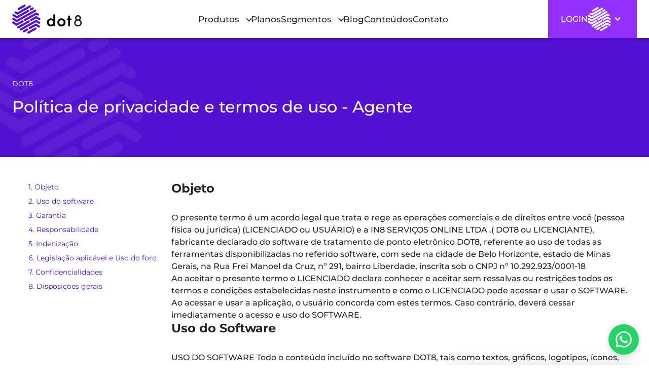

--- FILE ---
content_type: text/html; charset=UTF-8
request_url: https://dot8.com.br/politica-de-privacidade/
body_size: 21961
content:

<!doctype html>
<html lang="pt-BR">

<head>
    <meta charset="UTF-8">
    <meta name="viewport" content="width=device-width, initial-scale=1">

    <meta name="description" content="Dot8 Sistema de pontos">
    <meta name="keywords" content="Sistema de pontos, Dot8, Pontos">
    <meta property="og:title" content="Dot8">
    <meta property="og:description" content="Dot8 Sistema de pontos">
    <meta property="og:url" content="https://dot8.com.br">
    <meta property="og:type" content="website">

    <!-- Pré-conexão com envya -->
    <!-- <link rel="preconnect" href="https://in8.plataformaenvya.com.br" /> -->

    <!-- Pré-carregamento das fontes -->
    <link
        rel="preload"
        href="https://dot8.com.br/wp-content/themes/bootscore-child-main/fonts/Montserrat-Bold.woff2"
        as="font"
        type="font/woff2"
        crossorigin="anonymous">
    <link
        rel="preload"
        href="https://dot8.com.br/wp-content/themes/bootscore-child-main/fonts/Montserrat-Medium.woff2"
        as="font"
        type="font/woff2"
        crossorigin="anonymous">
    <link
        rel="preload"
        href="https://dot8.com.br/wp-content/themes/bootscore-child-main/fonts/Montserrat-Regular.woff2"
        as="font"
        type="font/woff2"
        crossorigin="anonymous">

    <!-- Pré-carregamento de imagens -->
    
    <script src="https://code.responsivevoice.org/responsivevoice.js?key=4chIJ9Ty"></script>

    <!-- <script type="text/javascript" defer async>
        //Script do webchat 
        (function(s, z, c, h, a, t) {
            s.webchat = s.webchat || function() {
                (s.webchat.q = s.webchat.q || []).push(arguments);
            };
            t = z.createElement(c),
                a = z.getElementsByTagName(c)[0];
            t.async = 1;
            t.src = 'https://in8.plataformaenvya.com.br/webchat/v2/webchat.js';
            a.parentNode.insertBefore(t, a);
            s.webchat('cid', '6790f0a88b6f740018282283');
            s.webchat('host', h);
        })(window, document, 'script', 'https://in8.plataformaenvya.com.br');

        window.addEventListener("message", function(event) {
            if (event.origin !== 'https://in8.plataformaenvya.com.br') return;
        }, false);
    </script> -->

    <!-- Google tag (gtag.js) -->
    <!-- <script async src="https://www.googletagmanager.com/gtag/js?id=AW-17335857714"></script>
    <script>
        window.dataLayer = window.dataLayer || [];

        function gtag() {
            dataLayer.push(arguments);
        }
        gtag('js', new Date());

        gtag('config', 'AW-17335857714');
    </script> -->

    <script type="application/ld+json">
        {
            "@context": "https://schema.org",
            "@graph": [{
                    "@type": "SoftwareApplication",
                    "name": "DOT8",
                    "url": "https://dot8.com.br",
                    "logo": "https://dot8.com.br/wp-content/themes/bootscore-child-main/img/menu/Group-7648-1.svg",
                    "description": "Sistema de ponto eletrônico inteligente com monitoramento de riscos trabalhistas em tempo real, reconhecimento facial, geolocalização e suporte humanizado.",
                    "applicationCategory": "BusinessApplication",
                    "operatingSystem": "Web, iOS, Android",
                    "softwareVersion": "1.0",
                    "author": {
                        "@type": "Organization",
                        "name": "DOT8",
                        "url": "https://dot8.com.br"
                    },
                    "offers": {
                        "@type": "Offer",
                        "priceCurrency": "BRL",
                        "price": "38.00",
                        "priceValidUntil": "2025-12-31",
                        "url": "https://dot8.com.br/planos",
                        "eligibleRegion": "BR"
                    },
                    "sameAs": [
                        "https://www.linkedin.com/company/dot8app"
                    ]
                },
                {
                    "@type": "LocalBusiness",
                    "name": "DOT8",
                    "image": "https://dot8.com.br/wp-content/themes/bootscore-child-main/img/menu/Group-7648-1.svg",
                    "url": "https://dot8.com.br",
                    "telephone": "+55-31-98576-0273",
                    "priceRange": "R$",
                    "address": {
                        "@type": "PostalAddress",
                        "streetAddress": "R. Frei Manoel da Cruz, 291",
                        "addressLocality": "Belo Horizonte",
                        "addressRegion": "MG",
                        "postalCode": "31270-300",
                        "addressCountry": "BR"
                    },
                    "geo": {
                        "@type": "GeoCoordinates",
                        "latitude": -19.857334,
                        "longitude": -43.957727
                    },
                    "sameAs": [
                        "https://www.linkedin.com/company/dot8app"
                    ]
                },
                {
                    "@type": "FAQPage",
                    "mainEntity": [{
                            "@type": "Question",
                            "name": "O que é o DOT8?",
                            "acceptedAnswer": {
                                "@type": "Answer",
                                "text": "O DOT8 é um sistema de ponto eletrônico com tecnologia de reconhecimento facial e geolocalização, que ajuda empresas a controlar jornada de trabalho e reduzir riscos trabalhistas."
                            }
                        },
                        {
                            "@type": "Question",
                            "name": "O DOT8 ajuda a reduzir riscos trabalhistas?",
                            "acceptedAnswer": {
                                "@type": "Answer",
                                "text": "Sim. O DOT8 gera relatórios em tempo real, monitora batidas de ponto e ajuda a identificar riscos que podem resultar em processos trabalhistas."
                            }
                        },
                        {
                            "@type": "Question",
                            "name": "Quais são os diferenciais do DOT8?",
                            "acceptedAnswer": {
                                "@type": "Answer",
                                "text": "Além do ponto eletrônico digital, o DOT8 oferece suporte humanizado, alertas de riscos, relatórios personalizados e integração com plataformas de gestão de RH."
                            }
                        }
                    ]
                }
            ]
        }
    </script>

    <meta name='robots' content='index, follow, max-image-preview:large, max-snippet:-1, max-video-preview:-1' />

	<!-- This site is optimized with the Yoast SEO plugin v26.7 - https://yoast.com/wordpress/plugins/seo/ -->
	<title>Política de privacidade - Dot8</title>
	<meta name="description" content="Ao garantir o dot8 para a sua empresa, você pode conferir qual a política de privacidade utilizada. Clique aqui e saiba mais!" />
	<link rel="canonical" href="https://dot8.com.br/politica-de-privacidade/" />
	<meta property="og:locale" content="pt_BR" />
	<meta property="og:type" content="article" />
	<meta property="og:title" content="Política de privacidade - Dot8" />
	<meta property="og:description" content="Ao garantir o dot8 para a sua empresa, você pode conferir qual a política de privacidade utilizada. Clique aqui e saiba mais!" />
	<meta property="og:url" content="https://dot8.com.br/politica-de-privacidade/" />
	<meta property="og:site_name" content="Dot8" />
	<meta property="article:modified_time" content="2025-12-11T14:54:44+00:00" />
	<meta property="og:image" content="https://dot8.com.br/wp-content/uploads/2024/10/Group-1000003617.png" />
	<meta property="og:image:width" content="619" />
	<meta property="og:image:height" content="518" />
	<meta property="og:image:type" content="image/png" />
	<meta name="twitter:card" content="summary_large_image" />
	<meta name="twitter:label1" content="Est. tempo de leitura" />
	<meta name="twitter:data1" content="18 minutos" />
	<script type="application/ld+json" class="yoast-schema-graph">{"@context":"https://schema.org","@graph":[{"@type":"WebPage","@id":"https://dot8.com.br/politica-de-privacidade/","url":"https://dot8.com.br/politica-de-privacidade/","name":"Política de privacidade - Dot8","isPartOf":{"@id":"https://dot8.com.br/#website"},"primaryImageOfPage":{"@id":"https://dot8.com.br/politica-de-privacidade/#primaryimage"},"image":{"@id":"https://dot8.com.br/politica-de-privacidade/#primaryimage"},"thumbnailUrl":"https://dot8.com.br/wp-content/uploads/2024/10/Group-1000003617.png","datePublished":"2024-12-12T02:53:26+00:00","dateModified":"2025-12-11T14:54:44+00:00","description":"Ao garantir o dot8 para a sua empresa, você pode conferir qual a política de privacidade utilizada. Clique aqui e saiba mais!","breadcrumb":{"@id":"https://dot8.com.br/politica-de-privacidade/#breadcrumb"},"inLanguage":"pt-BR","potentialAction":[{"@type":"ReadAction","target":["https://dot8.com.br/politica-de-privacidade/"]}]},{"@type":"ImageObject","inLanguage":"pt-BR","@id":"https://dot8.com.br/politica-de-privacidade/#primaryimage","url":"https://dot8.com.br/wp-content/uploads/2024/10/Group-1000003617.png","contentUrl":"https://dot8.com.br/wp-content/uploads/2024/10/Group-1000003617.png","width":619,"height":518,"caption":"Entenda o regulamento do dot8"},{"@type":"BreadcrumbList","@id":"https://dot8.com.br/politica-de-privacidade/#breadcrumb","itemListElement":[{"@type":"ListItem","position":1,"name":"Home","item":"https://dot8.com.br/"},{"@type":"ListItem","position":2,"name":"Política de privacidade"}]},{"@type":"WebSite","@id":"https://dot8.com.br/#website","url":"https://dot8.com.br/","name":"Dot8","description":"Dot8 Sistema de pontos","publisher":{"@id":"https://dot8.com.br/#organization"},"potentialAction":[{"@type":"SearchAction","target":{"@type":"EntryPoint","urlTemplate":"https://dot8.com.br/?s={search_term_string}"},"query-input":{"@type":"PropertyValueSpecification","valueRequired":true,"valueName":"search_term_string"}}],"inLanguage":"pt-BR"},{"@type":"Organization","@id":"https://dot8.com.br/#organization","name":"Dot8","alternateName":"Dot8 Sistema de pontos","url":"https://dot8.com.br/","logo":{"@type":"ImageObject","inLanguage":"pt-BR","@id":"https://dot8.com.br/#/schema/logo/image/","url":"https://dot8.com.br/wp-content/uploads/2024/12/cropped-Group-7648.png","contentUrl":"https://dot8.com.br/wp-content/uploads/2024/12/cropped-Group-7648.png","width":512,"height":512,"caption":"Dot8"},"image":{"@id":"https://dot8.com.br/#/schema/logo/image/"},"sameAs":["https://www.youtube.com/@buscamilhas","https://www.instagram.com/buscamilhas/","https://www.tiktok.com/@busca.milhas"]}]}</script>
	<!-- / Yoast SEO plugin. -->


<link rel='dns-prefetch' href='//code.responsivevoice.org' />
<link rel='dns-prefetch' href='//cdn.jsdelivr.net' />
<style id='wp-img-auto-sizes-contain-inline-css'>
img:is([sizes=auto i],[sizes^="auto," i]){contain-intrinsic-size:3000px 1500px}
/*# sourceURL=wp-img-auto-sizes-contain-inline-css */
</style>
<link rel='stylesheet' id='mg-modal-style-css' href='https://dot8.com.br/wp-content/plugins/modal-gerenciavel/public/modal-style.css?ver=1.0' media='all' />
<link rel='stylesheet' id='leads-in8-style-css' href='https://dot8.com.br/wp-content/plugins/plugin-whatsapp-flutuante-1.0.1/assets/css/leads-in8.css?ver=1.0' media='all' />
<link rel='stylesheet' id='rv-style-css' href='https://dot8.com.br/wp-content/plugins/responsivevoice-text-to-speech/includes/css/responsivevoice.css?ver=6.9' media='all' />
<link rel='stylesheet' id='url-shortify-css' href='https://dot8.com.br/wp-content/plugins/url-shortify/lite/dist/styles/url-shortify.css?ver=1.11.4' media='all' />
<link rel='stylesheet' id='parent-style-css' href='https://dot8.com.br/wp-content/themes/bootscore-main/style.css?ver=6.9' media='all' />
<link rel='stylesheet' id='main-css' href='https://dot8.com.br/wp-content/themes/bootscore-child-main/css/main.css?ver=202512301756' media='all' />
<link rel='stylesheet' id='swiper-css-css' href='https://cdn.jsdelivr.net/npm/swiper@11/swiper-bundle.min.css' media='all' />
<link rel='stylesheet' id='bootscore-style-css' href='https://dot8.com.br/wp-content/themes/bootscore-child-main/style.css?ver=202512301738' media='all' />
<link rel='stylesheet' id='fontawesome-css' onload="if(media!='all')media='all'" href='https://dot8.com.br/wp-content/themes/bootscore-main/fontawesome/css/all.min.css?ver=202512301738' media='all' />
<link rel='stylesheet' id='display_views_assets_css-css' href='https://dot8.com.br/wp-content/plugins/in8-display-views/assets/app.css?ver=6.9' media='all' />
<script src="https://dot8.com.br/wp-includes/js/jquery/jquery.min.js?ver=3.7.1" id="jquery-core-js"></script>
<script src="https://dot8.com.br/wp-includes/js/jquery/jquery-migrate.min.js?ver=3.4.1" id="jquery-migrate-js"></script>
<script src="https://code.responsivevoice.org/responsivevoice.js" id="responsive-voice-js"></script>
<script id="url-shortify-js-extra">
var usParams = {"ajaxurl":"https://dot8.com.br/wp-admin/admin-ajax.php"};
//# sourceURL=url-shortify-js-extra
</script>
<script src="https://dot8.com.br/wp-content/plugins/url-shortify/lite/dist/scripts/url-shortify.js?ver=1.11.4" id="url-shortify-js"></script>
<script src="https://dot8.com.br/wp-content/plugins/in8-display-views/assets/app.js?ver=6.9" id="display_views_assets_js-js"></script>
<!-- Google Tag Manager -->
<script>(function(w,d,s,l,i){w[l]=w[l]||[];w[l].push({'gtm.start':
new Date().getTime(),event:'gtm.js'});var f=d.getElementsByTagName(s)[0],
j=d.createElement(s),dl=l!='dataLayer'?'&l='+l:'';j.async=true;j.src=
'https://www.googletagmanager.com/gtm.js?id='+i+dl;f.parentNode.insertBefore(j,f);
})(window,document,'script','dataLayer','GTM-5WB2QB9J');</script>
<!-- End Google Tag Manager -->

<!-- Meta Pixel Code -->
<script>
!function(f,b,e,v,n,t,s)
{if(f.fbq)return;n=f.fbq=function(){n.callMethod?
n.callMethod.apply(n,arguments):n.queue.push(arguments)};
if(!f._fbq)f._fbq=n;n.push=n;n.loaded=!0;n.version='2.0';
n.queue=[];t=b.createElement(e);t.async=!0;
t.src=v;s=b.getElementsByTagName(e)[0];
s.parentNode.insertBefore(t,s)}(window, document,'script',
'https://connect.facebook.net/en_US/fbevents.js');
fbq('init', '262415368486882');
fbq('track', 'PageView');
</script>
<noscript><img height="1" width="1" style="display:none"
src="https://www.facebook.com/tr?id=262415368486882&ev=PageView&noscript=1"
/></noscript>
<!-- End Meta Pixel Code -->
<meta name="generator" content="webp-uploads 2.6.1">
<script src="https://code.responsivevoice.org/responsivevoice.js?key=4chIJ9Ty"></script>

<script async src="https://www.googletagmanager.com/gtag/js?id=AW-17335857714"></script>

<script>
	window.dataLayer = window.dataLayer || [];

	function gtag() {
		dataLayer.push(arguments);
	}
	gtag('js', new Date());

	gtag('config', 'AW-17335857714');
</script><noscript><style>.lazyload[data-src]{display:none !important;}</style></noscript><style>.lazyload{background-image:none !important;}.lazyload:before{background-image:none !important;}</style><link rel="icon" href="https://dot8.com.br/wp-content/uploads/2024/12/cropped-Group-7648-32x32.png" sizes="32x32" />
<link rel="icon" href="https://dot8.com.br/wp-content/uploads/2024/12/cropped-Group-7648-192x192.png" sizes="192x192" />
<link rel="apple-touch-icon" href="https://dot8.com.br/wp-content/uploads/2024/12/cropped-Group-7648-180x180.png" />
<meta name="msapplication-TileImage" content="https://dot8.com.br/wp-content/uploads/2024/12/cropped-Group-7648-270x270.png" />
<style>.shorten_url { 
	   padding: 10px 10px 10px 10px ; 
	   border: 1px solid #AAAAAA ; 
	   background-color: #EEEEEE ;
}</style></head>

<body class="wp-singular page-template page-template-page-templates page-template-Polticaeprivacidade page-template-page-templatesPolticaeprivacidade-php page page-id-8307 wp-theme-bootscore-main wp-child-theme-bootscore-child-main">
    <!-- Google Tag Manager (noscript) -->
<noscript><iframe src="https://www.googletagmanager.com/ns.html?id=GTM-5WB2QB9J"
height="0" width="0" style="display:none;visibility:hidden"></iframe></noscript>
<!-- End Google Tag Manager (noscript) -->
    <header>
        <div class="container d-flex justify-content-between align-items-center">
            <a href="https://dot8.com.br" class="logo">
                <img
                    src="[data-uri]"
                    alt="Dot8"
                    loading="lazy"
                    width="138px"
                    height="59px" data-src="/wp-content/themes/bootscore-child-main/img/menu/Group-7648-1.svg" decoding="async" class="lazyload" data-eio-rwidth="138" data-eio-rheight="59"><noscript><img
                    src="/wp-content/themes/bootscore-child-main/img/menu/Group-7648-1.svg"
                    alt="Dot8"
                    loading="lazy"
                    width="138px"
                    height="59px" data-eio="l"></noscript>
            </a>

            <button class="hamburger-menu" aria-label="Menu">
                <span></span>
                <span></span>
                <span></span>
            </button>

            <div class="menu">
                <ul id="bootscore-navbar" class="d-flex flex-column flex-lg-row align-items-center gap-4 justify-content-between"><li class="nav-item dropdown"><a class="nav-link dropdown-toggle" href="https://dot8.com.br/produtos" data-bs-toggle="dropdown" aria-expanded="false" data-bs-auto-close="false">Produtos</a><ul class="dropdown-menu"><li class="nav-item dropdown"><a class="nav-link dropdown-toggle" href="https://dot8.com.br/produtos-gestao-de-ponto-e-jornada/" data-bs-toggle="dropdown" aria-expanded="false" data-bs-auto-close="false">Gestão de ponto e jornada</a></li>
<li class="nav-item dropdown"><a class="nav-link dropdown-toggle" href="/produtos-seguranca/" data-bs-toggle="dropdown" aria-expanded="false" data-bs-auto-close="false">Segurança e conformidade com a lei</a></li>
</ul>
</li>
<li class="nav-item"><a class="nav-link" href="https://dot8.com.br/planos/">Planos</a></li>
<li class="nav-item dropdown"><a class="nav-link dropdown-toggle" href="https://dot8.com.br/segmentos/" data-bs-toggle="dropdown" aria-expanded="false" data-bs-auto-close="false">Segmentos</a><ul class="dropdown-menu"><li class="nav-item"><a class="nav-link" href="https://dot8.com.br/segmentos/#hospital">Saúde</a></li>
<li class="nav-item"><a class="nav-link" href="https://dot8.com.br/segmentos/#civil">Construção Civil</a></li>
<li class="nav-item"><a class="nav-link" href="https://dot8.com.br/segmentos/#motoristas">Transportadoras</a></li>
<li class="nav-item"><a class="nav-link" href="https://dot8.com.br/segmentos/#tecnologia">Empresas TI</a></li>
<li class="nav-item"><a class="nav-link" href="https://dot8.com.br/segmentos/#escola">Escola</a></li>
</ul>
</li>
<li class="nav-item"><a class="nav-link" href="https://dot8.com.br/blog/">Blog</a></li>
<li class="nav-item"><a class="nav-link" href="https://dot8.com.br/conteudos/">Conteúdos</a></li>
<li class="nav-item"><a class="nav-link" href="https://dot8.com.br/contato/">Contato</a></li>
</ul>            </div>

            <div id="desktop-login" class="login-wrapper">
                <button class="login-button">
                    <span>LOGIN</span>
                    <img
                        src="[data-uri]"
                        loading="lazy"
                        alt="Login Icon"
                        width="46px"
                        height="49px" data-src="/wp-content/themes/bootscore-child-main/img/menu/Group-1.svg" decoding="async" class="lazyload" data-eio-rwidth="46" data-eio-rheight="49"><noscript><img
                        src="/wp-content/themes/bootscore-child-main/img/menu/Group-1.svg"
                        loading="lazy"
                        alt="Login Icon"
                        width="46px"
                        height="49px" data-eio="l"></noscript>
                    <img
                        src="[data-uri]"
                        loading="lazy"
                        alt="seta"
                        class="login-icon lazyload"
                        width="26px"
                        height="18px" data-src="/wp-content/themes/bootscore-child-main/img/menu/Link-2.svg" decoding="async" data-eio-rwidth="26" data-eio-rheight="18"><noscript><img
                        src="/wp-content/themes/bootscore-child-main/img/menu/Link-2.svg"
                        loading="lazy"
                        alt="seta"
                        class="login-icon"
                        width="26px"
                        height="18px" data-eio="l"></noscript>
                </button>
                <div class="login-dropdown">
                    <a
                        href="https://ponto.dot8.com.br/"
                        class="dropdown-item"
                        target="_blank"
                        rel="noopener noreferrer">
                        Funcionário
                    </a>
                    <a
                        href="https://app.dot8.com.br/logar?next=/registro-ponto&"
                        class="dropdown-item"
                        target="_blank"
                        rel="noopener noreferrer">
                        Gestor
                    </a>
                </div>
            </div>
        </div>
        <div class="modal-contato">
    <div class="modal-content">
        <div class="modal-header">
            <h2>Teste gratuitamente sem necessidade de inserir cartão de crédito</h2>
            <p>Além disso, nossa equipe configura todo o sistema para você, cadastrando todos colaboradores e inserindo as escalas de trabalho.</p>
            <button class="close-modal">×</button>
        </div>
        <div class="modal-body">
            <form id="formulario-contato">
                <div class="form-row">
                    <div class="form-group">
                        <input type="text" id="nome" name="nome" placeholder="Nome" required>
                    </div>
                    <div class="form-group">
                        <input type="text" id="sobrenome" name="sobrenome" placeholder="Sobrenome" required>
                    </div>
                </div>
                <div class="form-group">
                    <input type="text" id="whatsapp" name="whatsapp" placeholder="Whatsapp" maxlength="15" required>
                </div>
                <div class="form-group">
                    <input type="email" id="email" name="email" placeholder="E-mail" required>
                </div>
                <div class="form-group hidden">
                    <input type="text" id="empresa" name="empresa" placeholder="Nome da empresa" required>
                </div>
                <div class="form-group hidden">
                    <input type="text" id="cnpj" name="cnpj" placeholder="CNPJ" required>
                </div>
                <div class="form-group hidden">
                    <input type="text" id="segmento" name="segmento" placeholder="Segmento" required>
                </div>
                <div class="form-group hidden">
                    <input type="number" id="num_funcionarios" name="num_funcionarios" placeholder="Número de funcionários" min="1" max="1000000" required>
                </div>
                <div class="form-group hidden">
                    <select id="cargo" name="cargo" required>
                        <option value="">Selecione o cargo</option>
                        <option value="Diretor de DP/Diretor de RH">Diretor de DP/Diretor de RH</option>
                        <option value="Gerente de DP/Gerente de RH">Gerente de DP/Gerente de RH</option>
                        <option value="Coordenador de DP/Coordenador de RH">Coordenador de DP/Coordenador de RH</option>
                        <option value="Analista de DP/Analista de RH">Analista de DP/Analista de RH</option>
                        <option value="Assistente Administrativo">Assistente Administrativo</option>
                        <option value="Auxiliar Administrativo">Auxiliar Administrativo</option>
                        <option value="Assistente de DP">Assistente de DP</option>
                        <option value="Assistente de RH">Assistente de RH</option>
                        <option value="Outro">Outro</option>
                    </select>
                </div>
                <button type="submit" id="btn-enviar" class="btn-enviar hidden">Enviar</button>
            </form>
        </div>
    </div>
</div>
<style>
.hidden {
    display: none !important;
}

.form-group input[required]:invalid:not(:focus):not(:placeholder-shown),
.form-group input.invalid-field,
.form-group select.invalid-field {
    border-color: #dc3545;
    box-shadow: 0 0 0 0.2rem rgba(220, 53, 69, 0.25);
}
</style>
<script>
    // Lógica do formulário será tratada no custom.js
</script>    </header>

    <div id="header-space"></div>

    <script type="speculationrules">
{"prefetch":[{"source":"document","where":{"and":[{"href_matches":"/*"},{"not":{"href_matches":["/wp-*.php","/wp-admin/*","/wp-content/uploads/*","/wp-content/*","/wp-content/plugins/*","/wp-content/themes/bootscore-child-main/*","/wp-content/themes/bootscore-main/*","/*\\?(.+)"]}},{"not":{"selector_matches":"a[rel~=\"nofollow\"]"}},{"not":{"selector_matches":".no-prefetch, .no-prefetch a"}}]},"eagerness":"conservative"}]}
</script>
<script defer>
	window.addEventListener('load', function() {
		(function(c, l, a, r, i, t, y) {
			c[a] = c[a] || function() {
				(c[a].q = c[a].q || []).push(arguments)
			};
			t = l.createElement(r);
			t.async = 1;
			t.src = "https://www.clarity.ms/tag/" + i;
			y = l.getElementsByTagName(r)[0];
			y.parentNode.insertBefore(t, y);
		})(window, document, "clarity", "script", "knsmezeuwd");
	});
</script><script id="eio-lazy-load-js-before">
var eio_lazy_vars = {"exactdn_domain":"","skip_autoscale":0,"bg_min_dpr":1.1,"threshold":0,"use_dpr":1};
//# sourceURL=eio-lazy-load-js-before
</script>
<script src="https://dot8.com.br/wp-content/plugins/ewww-image-optimizer/includes/lazysizes.min.js?ver=831" id="eio-lazy-load-js" async data-wp-strategy="async"></script>
<script id="mg-modal-script-js-extra">
var mgModalData = {"frequency":"once","selectedPages":[],"current_page_id":"8307","image_url":"","link_url":""};
//# sourceURL=mg-modal-script-js-extra
</script>
<script src="https://dot8.com.br/wp-content/plugins/modal-gerenciavel/public/modal-script.js?ver=1.5" id="mg-modal-script-js"></script>
<script id="leads-in8-script-js-extra">
var leadsIn8Config = {"ajaxUrl":"https://dot8.com.br/wp-admin/admin-ajax.php","nonce":"ac09309828","settings":{"project_name":"Dot8","widget_text":"Atendimento Dot8","logo_url":"https://dot8.com.br/wp-content/uploads/2024/12/cropped-Group-7648.png","header_color":"#6B46C1","button_color":"#EED919","button_text_color":"#310E4E","whatsapp_number":"5531998632048","whatsapp_message":"Ol\u00e1, gostaria de saber mais informa\u00e7\u00f5es sobre o sistema de ponto","enable_n8n":1,"n8n_webhook":"https://n8n.in8.cloud/webhook-test/url_wp","enable_mautic":1,"mautic_url":"https://m.dot8.com.br/form/submit?formId=6","mautic_form_id":"6","mautic_form_name":"Formulario Plguin DOT8","enable_rdstation":1,"rdstation_token":"664391cda3c543000fd5665f","rdstation_user_id":"627914e2d4a2c1000e0e702a","utm_source_default":"site","utm_medium_default":"organico","utm_campaign_default":"whatsapp","utm_content_default":"null","utm_platform_default":"organico","utm_term_default":"organico","rdstation_contact_utm_source_field_id":"67bf17486e51dc0014413123","rdstation_contact_utm_medium_field_id":"67bf175999f64200142de21e","rdstation_contact_utm_campaign_field_id":"67bf176a0e6aa30017392763","rdstation_contact_utm_content_field_id":"67dac7fccfe22a0014b833ef","rdstation_contact_utm_platform_field_id":"68fa36776ddafa0016985bb2","rdstation_contact_utm_term_field_id":"68fa368ab4deff0016caa955","rdstation_deal_utm_source_field_id":"64d292e477e9ac0027b71809","rdstation_deal_utm_medium_field_id":"64d291cdc4ea98000d96e39d","rdstation_deal_utm_campaign_field_id":"64d292dacbc954000da7d8f4","rdstation_deal_utm_content_field_id":"67dac7cd6a4525001b67ca92","rdstation_deal_utm_platform_field_id":"68fa3754b4deff0016caa9e6","rdstation_deal_utm_term_field_id":"64d2920156ad150026cb56b3"},"utmDefaults":{"utm_source":"site","utm_medium":"organico","utm_campaign":"whatsapp","utm_content":"null","utm_platform":"organico","utm_term":"organico"}};
//# sourceURL=leads-in8-script-js-extra
</script>
<script src="https://dot8.com.br/wp-content/plugins/plugin-whatsapp-flutuante-1.0.1/assets/js/leads-in8.js?ver=1.0" id="leads-in8-script-js"></script>
<script src="https://dot8.com.br/wp-content/themes/bootscore-child-main/js/validators.js?ver=6.9" id="validators-js-js"></script>
<script id="custom-js-js-extra">
var ajax_object = {"ajax_url":"https://dot8.com.br/wp-admin/admin-ajax.php","nonce":"cc4d2dae1e"};
//# sourceURL=custom-js-js-extra
</script>
<script src="https://dot8.com.br/wp-content/themes/bootscore-child-main/js/custom.js?ver=6.9" id="custom-js-js"></script>
<script src="https://cdn.jsdelivr.net/npm/swiper@11/swiper-bundle.min.js" id="swiper-js-js"></script>
<script src="https://dot8.com.br/wp-content/themes/bootscore-main/js/lib/bootstrap.bundle.min.js?ver=202512301738" id="bootstrap-js"></script>
<script src="https://dot8.com.br/wp-content/themes/bootscore-main/js/theme.js?ver=202512301738" id="bootscore-script-js"></script>
<script id="fst-capturer-js-extra">
var fst_ajax = {"ajax_url":"https://dot8.com.br/wp-admin/admin-ajax.php","nonce":"c91983ff63","settings":{"enable_tracking":true,"retention_days":365}};
//# sourceURL=fst-capturer-js-extra
</script>
<script src="https://dot8.com.br/wp-content/plugins/plugin-monitoramento-de-leads/assets/js/capturer.js?ver=1.0.3" id="fst-capturer-js"></script>
</body>

</html>
<div class="privacy-header">
    <div class="container">
        <p class="dot8-label">DOT8</p>
        <h1>Política de privacidade e termos de uso - Agente</h1>
    </div>
</div>

<div class="privacy-content container">
    <div class="row">
        <div class="col-md-3">
            <nav class="privacy-nav">
                <ol>
                    <li><a href="#objeto" class="menu-link">1. Objeto</a></li>
                    <li><a href="#uso-do-software" class="menu-link">2. Uso do software</a></li>
                    <li><a href="#garantia" class="menu-link">3. Garantia</a></li>
                    <li><a href="#responsabilidade" class="menu-link">4. Responsabilidade</a></li>
                    <li><a href="#indenizacao" class="menu-link">5. Indenização</a></li>
                    <li><a href="#uso-do-foro" class="menu-link">6. Legislação aplicável e Uso do foro</a></li>
                    <li><a href="#confidencialidades" class="menu-link">7. Confidencialidades</a></li>
                    <li><a href="#disposicoes-gerais" class="menu-link">8. Disposições gerais</a></li>
                </ol>
            </nav>
        </div>
        <div class="col-md-9 content-wrapper pt-5">
            <h4 id="roxo"><strong id="objeto">Objeto</strong></h4>
<p>&nbsp;</p>
<p style="font-weight: 500;">O presente termo é um acordo legal que trata e rege as operações comerciais e de direitos entre você (pessoa física ou jurídica) (LICENCIADO ou USUÁRIO) e a IN8 SERVIÇOS ONLINE LTDA .( DOT8 ou LICENCIANTE), fabricante declarado do software de tratamento de ponto eletrônico DOT8, referente ao uso de todas as ferramentas disponibilizadas no referido software, com sede na cidade de Belo Horizonte, estado de Minas Gerais, na Rua Frei Manoel da Cruz, nº 291, bairro Liberdade, inscrita sob o CNPJ nº 10.292.923/0001-18<br />
Ao aceitar o presente termo o LICENCIADO declara conhecer e aceitar sem ressalvas ou restrições todos os termos e condições estabelecidas neste instrumento e como o LICENCIADO pode acessar e usar o SOFTWARE. Ao acessar e usar a aplicação, o usuário concorda com estes termos. Caso contrário, deverá cessar imediatamente o acesso e uso do SOFTWARE.</p>
<h4 id="roxo"><strong>Uso do Software </strong></h4>
<p>&nbsp;</p>
<p style="font-weight: 500;" id="uso-do-software">USO DO SOFTWARE Todo o conteúdo incluído no software DOT8, tais como textos, gráficos, logotipos, ícones, imagens, e demais itens que compõem o SOFTWARE, aqui definidos como CONTEÚDO, é de propriedade da LICENCIANTE ou de seus respectivos fornecedores e está protegido pelas leis brasileiras e internacionais aplicadas no direito brasileiro sobre direitos autorais. O LICENCIADO não poderá usar o SOFTWARE de maneira que possa burlá-lo, danificá-lo, inutilizá-lo, sobrecarregá-lo ou que possa prejudicar de qualquer modo o funcionamento do sistema para o próprio ou para terceiros. Além disso, o USUÁRIO deverá se abster de qualquer prática que possa denegrir ou manchar a imagem do DOT8. O LICENCIADO, para fins do correto funcionamento do SOFTWARE, deverá: (a) fornecer todos os equipamentos necessários para a sua própria conexão à Internet, incluindo computador, dispositivo móvel e modem e demais itens eletrônicos; (b) contratar serviços adequado de acesso à Internet; e (c) pagar todas as taxas relativas a essa conexão. O LICENCIADO fica ciente de que, tendo em vista a natureza de registro do SOFTWARE, será o responsável por informar e abastecer adequadamente e fidedignamente o sistema com as informações referentes à sua, ou de seus funcionários, rotina de atividades laborais.</p>
<h4 id="roxo"><strong id="garantia">Garantia</strong></h4>
<p>&nbsp;</p>
<p style="font-weight: 500;" >O DOT8 garante que o software adequadamente adquirido será executado em plena conformidade com o que está disposto no presente TERMO DE USO e na proposta comercial. Diante disso, o LICENCIANTE está ciente de que a aquisição do SOFTWARE se dá no estado em que se encontra, com todas as características específicas desse tipo de software, e que seu uso será por sua conta e risco. O DOT8 segue as premissas e requisitos descritos pela legislação trabalhista, em especial, pela Portaria nº 373/11 do Ministério do Trabalho, contudo, o sistema depende do correto preenchimento de seus campos e prestações de informações à LICENCIANTE, as quais é de responsabilidade única e exclusiva do LICENCIADO. Além disso, este concorda com tais premissas e requisitos e se compromete a respeitá-los, conforme a leitura e aceitação dos termos de uso e Política de Privacidade abaixo. O LICENCIANTE não faz representação ou garantia de qualquer tipo, expressa ou implícita, com relação ao uso do SOFTWARE ou a qualquer informação ou conteúdo nele informado pelo LICENCIADO. O DOT8 não será responsável por quaisquer interrupções de disponibilidade do SOFTWARE ou vazamento de informações causadas por vírus, worms, trojans ou outros componentes nocivos adquiridos pelo LICENCIADO. Neste ponto, o USUÁRIO está ciente de que deverá manter seus equipamentos eletrônicos livres de qualquer malware mencionado acima. O DOT8 adota medidas para garantir que todas as informações fornecidas pelo LICENCIADO sejam divulgadas apenas conforme especificado no Termo de Privacidade. A DOT8, no entanto, não pode garantir que, em função do mau uso do USUÁRIO, as informações introduzidas pelo LICENCIADO não serão desviadas, interceptadas, excluídas, destruídas ou utilizadas por outras pessoas. Ao usar o aplicativo, o LICENCIADO concorda em não responsabilizar o DOT8 ou qualquer um de seus sócios e autorizados por qualquer perda ou dano de qualquer natureza que o LICENCIADO tenha sofrido como resultado de apropriação indevida, interceptação, exclusão, destruição ou uso de informações por o LICENCIADO cadastradas no SOFTWARE. O DOT8 garantirá o acesso e armazenamento dos dados informados pelo LICENCIADO em seus servidores pelo prazo máximo de 5 (anos), salvo em casos de inadimplência ou encerramento da relação entre a LICENCIANTE e o USUÁRIO, respeitado o prazo previsto no art. 15 da Lei 12.965, de 23 de abril de 2014.</p>
<h4 id="roxo"><strong id="responsabilidade">Responsabilidade</strong></h4>
<p>&nbsp;</p>
<p>O LICENCIADO está ciente que futuros aprimoramentos poderão ser implementados para melhor funcionamento do sistema, tanto aqueles requeridos pelo LICENCIADO, quanto decorrentes de atualizações gerais promovidas pela próprio DOT8, desde que dentro dos parâmetros técnicos possíveis de adaptação do SOFTWARE. Considerando que o USUÁRIO é único responsável pela veracidade, integridade, legalidade e correção das informações inseridas no SOFTWARE para fins de apuração da rotina laboral pessoal e dos demais funcionários cadastrados, este está ciente que o DOT8 está isenta por qualquer informação declarada que divirja da realidade, bem como que poderá responder civil e/ou criminalmente em decorrência de eventual inveracidade. A LICENCIANTE não se responsabiliza pelo conteúdo e serviços prestados por terceiros contidos nos banners e demais anunciantes contidos no site, páginas e perfis sociais do DOT8. O DOT8 não será responsabilizada por qualquer procedimento realizado no SOFTWARE ou informação prestada por pessoa não autorizada pela LICENCIANTE. O cadastro de novos usuários no sistema é de responsabilidade exclusiva do LICENCIADO. A LICENCIANTE não se responsabiliza pela veracidade, atualização ou precisão das informações inseridas pelo LICENCIADO ao cadastrar novos usuários, cabendo a ele assegurar que todas as informações fornecidas estejam corretas e conforme as normas de proteção de dados. Todas as ações realizadas no sistema pelos usuários cadastrados pelo LICENCIADO são de sua inteira responsabilidade. O LICENCIANTE não assume qualquer responsabilidade pelas operações, acessos ou modificações efetuadas por usuários, sendo o LICENCIADO o único responsável por garantir que essas ações estejam de acordo com suas diretrizes.<br />
O DOT8 não será responsabilizada por qualquer incompatibilidade com programas de terceiros decorrentes de atualização do SOFTWARE. Não haverá qualquer responsabilidade subsidiária ou solidária do DOT8 sobre eventuais encargos trabalhistas, tributários, previdenciários ou decorrentes de qualquer compromisso assumido com terceiros pelo LICENCIADO. O DOT8 não será responsável em promover o cadastro ou registro de informações do LICENCIADO perante terceiros, tais como: i) E-SOCIAL, ii) Previdência Social; iii) Ministério do Trabalho; e iv) dentre outros órgãos Federais, Estaduais, Municipais e demais pessoas jurídicas. Tais responsabilidades decorrem das obrigações trabalhistas, previdenciárias e tributárias do empregador, na forma das respectivas leis. Em especial ao E-social, a obrigação do empregador encontra-se prevista no Decreto que o criou (nº 8.373/2014), em seus artigos 2º, §1º, I e §4º. Deste modo, assim como nos demais casos acima, o LICENCIADO entende e concorda que tais obrigações não se confundem com o serviço de registro de rotina laboral prestado pelo DOT8. O DOT8 dará suporte e buscará soluções para eventuais regularizações e falhas sistêmicas não programadas dentro de prazo hábil, em atenção às reivindicações do licenciado, para que este execute seu trabalho conforme prazos estabelecidos pela legislação. Acerca da Intrajornada, o USUÁRIO concorda que, conforme estabelecido pelo art. 71 da Consolidação das Leis Trabalhistas (Decreto-Lei nº 5.452/43) e pela natureza de registro de rotina laboral do DOT8, o registro de tal intervalo (seu início e fim) é de única e exclusiva responsabilidade do LICENCIADO e de seus empregados. Deste modo, não há o que se falar em responsabilidade da LICENCIANTE em caso de não marcação da intrajornada pelo USUÁRIO.</p>
<h4 id="roxo"><strong id="indenizacao">Indenização</strong></h4>
<p>&nbsp;</p>
<p>O LICENCIADO concorda em isentar o DOT8, e seus respectivos representantes autorizados, de eventual responsabilidade por perda de receitas e despesas decorrentes de falhas sistêmicas não atribuíveis à LICENCIANTE. O DOT8 não promoverá qualquer indenização decorrente de casos sujeitos às hipóteses de excludentes de responsabilidade previsto na legislação nacional.</p>
<p>O licenciado poderá realizar novas atualizações para o SOFTWARE DOT8 a qualquer momento e para qualquer necessidade de implementações ou correções, a fim de atender às normas, portarias e leis trabalhistas. Em decorrência disso, o LICENCIADO será informado pela LICENCIANTE sobre as modificações efetuadas pelo próprio portal. Todas as alterações entrarão em vigor imediatamente após serem aplicadas no SOFTWARE. A continuação na utilização dos serviços após as alterações nos TERMOS DE USO significam que o LICENCIADO aceita estes termos e quaisquer alterações nos mesmos. O LICENCIADO está ciente que tais atualizações podem não ser compatíveis com softwares ou serviços fornecidos por terceiros não autorizados pelo DOT8. A DOT8 ainda poderá, a seu exclusivo critério, suspender ou encerrar as atividades do SOFTWARE, mediante comunicação prévia por escrito ao LICENCIADO, com antecedência mínima de 60 dias, disponibilizando formas e alternativas de extrair do Site as informações armazenadas no servidor do LICENCIANTE, salvo nas hipóteses de caso fortuito, força maior e demais hipóteses de excludentes de responsabilidades previstas na legislação em vigor. O LICENCIADO está ciente que, caso este venha encerrar os serviços com a LICENCIANTE, deverá, antes de fazê-lo, promover o resgate das informações armazenadas pelo DOT8, tanto pelos meios disponibilizados quanto por solicitação por escrito. Caso contrário, não poderá responsabilizar a LICENCIANTE por eventuais perdas de dados em decorrência de remoção do servidor. A DOT8 empreenderá os maiores esforços comercialmente reconhecidos para tornar o serviço disponível, no mínimo, 99% (noventa e nove por cento) durante cada ano de relação. Todavia, a prestação do serviço poderá ser interrompida, sem que haja qualquer direito de indenização ou compensação ao usuário, para: (a) Manutenções técnicas e/ou operacionais que exijam o desligamento temporário do sistema ou impossibilitem o acesso a ele; (b) Casos fortuitos, de força maior e demais casos de excludentes de responsabilidades previstos na legislação em vigor; (c) Ações de terceiros, consideradas dolosas ou culposas, que impeçam a prestação dos serviços; (d) Interrupção ou suspensão da prestação dos serviços de telecomunicações; (e) Ocorrências de falhas no sistema de transmissão e/ou roteamento no acesso à Internet. O LICENCIADO reconhece que a operação do SOFTWARE poderá sofrer interferências externas que independem dos esforços do DOT8. Nos demais casos, qualquer falha deverá ser reportada para fins de reparos imediatos. Conta e Informação do usuário O USUÁRIO, neste Termo de Uso, concorda em: (a) fornecer informações verdadeiras, exatas, atuais e completas sobre si mesmo quando do registro no formulário específico para acesso ao SOFTWARE e ao CONTEÚDO; (b) conservar e atualizar imediatamente tais informações de registro para mantê-las verdadeiras, exatas, atuais e completas. O USUÁRIO deverá também criar uma senha, sendo inteiramente responsável pela confidencialidade desta, bem como de qualquer atividade que ocorra no âmbito de seu cadastro individual. O USUÁRIO menor de 18 (dezoito anos) ou juridicamente incapaz precisará ser representado ou assistido, conforme o caso, pelos seus pais ou responsáveis legais para fazer cadastro. As Informações da Conta do USUÁRIO são protegidas por senha individual para a sua segurança e privacidade. O LICENCIADO concorda em notificar imediatamente o DOT8 sobre qualquer uso não autorizado de seu login (identificação do USUÁRIO para acesso ao SOFTWARE) ou qualquer quebra de segurança de seu conhecimento. Além disso, concorda também em não deixar seu cadastro pessoal aberto no computador após entrar com seu login e senha no sistema, evitando, assim, o uso desautorizado por terceiros. Do contrato, sob pena destes serem apagados do servidor sem haver qualquer imputação de responsabilidade à DOT8 por eventuais perdas e danos. Os valores dos planos de licenciamento estabelecidos no ato do licenciamento do SOFTWARE serão atualizados após um ano de prestação de serviço pelo IGPM-FGV acumulado no período, ou no caso de extinção deste, de outro índice oficial que o substitua. Sites de Terceiros; Download. Eventualmente, o DOT8 poderá disponibilizar em seu site e aplicativo links de acesso para outros sites. Dito isto, a LICENCIANTE não terá qualquer responsabilidade pelos serviços ou funcionalidades dispostos por tais outros sítios eletrônicos, eis que a decisão de utilização e a forma de relacionamento com tais outros sites é exclusivamente do LICENCIADO. Além disso, não constitui dever do DOT8 fiscalizar o conteúdo desses sites de terceiros. Quaisquer opiniões ou recomendações expressas nos sites de terceiros são unicamente aquelas dos provedores independentes e não são, tampouco representam, as opiniões ou recomendações do DOT8. O USUÁRIO está ciente que a publicidade contida nas páginas e aplicativos de redes sociais em que o DOT8 participe não foram publicadas por esta. Por esta razão, a LICENCIANTE não possui qualquer responsabilidade pela publicação e conteúdo dos anunciantes ali expostos. Considerando que o DOT8 não seja responsável pelo conteúdo localizado em qualquer site de terceiros, esta entende que o link regularmente disponível pela LICENCIANTE em seu site e aplicativo apenas promoverá o direcionamento para o site parceiro da DOT8. A inclusão destes tais links no site e aplicativo do DOT8 não constituem um endosso por parte da LICENCIANTE ao conteúdo desses sites. O LICENCIADO deve entrar em contato com o DOT8 se tiver qualquer dúvida a respeito de tais links ou em relação ao conteúdo localizado em tais sites. O uso desses sites de terceiros está sujeito aos termos de uso e políticas de privacidade de cada site. A DOT8 encoraja o LICENCIADO a rever as políticas de privacidade dos sites de terceiros em caso de acesso. Enquanto o LICENCIADO faz uso de qualquer link para qualquer outro site na internet, o LICENCIADO entende e concorda que o uso dos sites de terceiros é por sua conta e risco.</p>
<h4 id="roxo"><strong id="uso-do-foro">Legislação aplicável e Uso do foro</strong></h4>
<p>&nbsp;</p>
<p>Estes TERMOS DE USO serão regidos e interpretados exclusivamente conforme as leis do Brasil e atos legais internacionais aplicáveis no Ordenamento jurídico nacional. Qualquer reclamação, conflito ou controvérsia que surgir deste contrato ou a ele relacionada, inclusive que diga respeito a sua validade, interpretação ou exequibilidade, será solucionada exclusivamente pelo foro de Belo Horizonte–MG. Direitos Autorais e Informação da marca registrada. Todo o conteúdo incluído ou disponível no SOFTWARE, incluindo design do site, texto, gráficos, interfaces, conteúdo editorial, dados, formatação, design, HTML, fotografias, música, sons, imagens, software, vídeos e outros conteúdos e a seleção de arranjos do mesmo no SOFTWARE é de propriedade do DOT8 ou seus parceiros, afiliados, colaboradores ou terceiros. Qualquer uso de materiais do SOFTWARE, incluindo a reprodução para quaisquer fins, modificação, distribuição ou replicação, qualquer forma de extração de dados ou mineração de dados, ou exploração comercial de qualquer espécie, sem a permissão prévia por escrito do DOT8, é estritamente proibida. O LICENCIADO concorda que não utilizará nenhum robô, spider, ou qualquer outro dispositivo automático, ou processo manual para monitorizar ou copiar a página web ou o respectivo conteúdo sem a prévia autorização por escrito de no agente autorizado do DOT8. Todas as outras marcas exibidas no SOFTWARE são de propriedade de DOT8 ou de seus respectivos proprietários. O LICENCIADO não pode copiar ou de outra forma usar qualquer uma dessas marcas, logotipos ou nomes comerciais sem a prévia autorização por escrito do proprietário. Além disso, a utilização de marcas comerciais ou links dos sites de terceiros não implica, direta ou indiretamente, que esses terceiros endossem ou tenham qualquer filiação com o DOT8. O DOT8 tomará todas as medidas judiciais e extrajudiciais cabíveis para coibir eventuais violações de seus direitos de Propriedade Intelectual por parte do USUÁRIO, sendo que todos os custos e despesas incorridos pela LICENCIANTE nesse sentido, incluindo honorários advocatícios, deverão ser devidamente reembolsados pelo LICENCIADO. Para dirimir quaisquer controvérsias oriundas desse termo, as partes elegem o foro da comarca de Belo Horizonte/MG.</p>
<h4 id="roxo"><strong id="confidencialidades">Confidencialidade </strong></h4>
<p>&nbsp;</p>
<p>As Partes reconhecem que todas as informações relacionadas ao Contrato, transmitidas oralmente ou por escrito, que tiverem acesso em consequência da assinatura deste Contrato e/ou da execução dos serviços licenciados, terão natureza estritamente confidencial e constituem um bem valioso para a Parte que disponibilizou tais informações, devendo a Parte que as recebeu permanecer em absoluto sigilo durante todo o prazo de vigência deste Contrato, e pelo prazo de mais 03 (três) anos após o término ou rescisão contratual a qualquer título. Para os fins e efeitos do presente Contrato, informação confidencial inclui, mas não se limita, à forma escrita, verbal, gráfica ou em meio eletrônico ou magnético, relacionada a bens, propriedades, direitos, obrigações, negócios, operações e avaliações, tais como novos produtos e serviços, planos comerciais, projeções financeiras, conhecimento técnico, estruturas legais, fórmulas, amostras, relatórios, listas, preços, estudos e decisões, empregados e parceiros comerciais, ou qualquer outra que tenha sido apresentada por uma Parte à outra, ou a tenha tido acesso em função dos serviços objeto do contrato. Fica pactuado que nenhuma das Partes poderá ceder, publicar, reproduzir, transferir ou divulgar a terceiros, bem como utilizar, a qualquer título, por qualquer forma ou meio, no todo ou em parte, tais informações confidenciais, sob pena de responder perante a outra Parte pelas perdas e danos a que der causa, sem prejuízo da responsabilidade penal a que responderão seus administradores em razão da quebra do sigilo. Em caso de necessidade de divulgação de qualquer informação confidencial em virtude de Lei ou ordem judicial, fica estabelecido que a Parte que recebeu a determinação de divulgação deverá notificar previamente a outra Parte acerca do recebimento de determinação de divulgação da informação confidencial, com antecedência mínima de 03 (três) dias do prazo final para entrega da informação à autoridade que a solicitou. A violação da presente cláusula de confidencialidade possibilitará a imediata rescisão deste Contrato pela Parte inocente, com aplicação das eventuais penalidades cabíveis previstas contratualmente, e sem prejuízo da responsabilização pelas perdas e danos causados à Parte inocente e/ou a terceiros. Ajusta-se, desde já, multa contratual correspondente a 2 (duas) vezes o prejuízo que a parte inocente suportar em virtude da violação desta cláusula, a ser aplicada, inclusive, em cenário que a perda financeira decorrer de acesso de terceiro a documento ou informação que a Parte violadora deveria manter em sigilo.</p>
<h4 id="roxo"><strong id="disposicoes-gerais">Disposições gerais</strong></h4>
<p>&nbsp;</p>
<p>As disposições deste Contrato refletem a íntegra dos entendimentos e acordo entre as Partes, com relação ao seu objeto, prevalecendo sobre entendimentos ou propostas anteriores, escritas ou verbais, rescindido de pleno direito, se for o caso, contrato anteriormente firmado entre as Partes ora licenciados, com o mesmo objeto deste Contrato. Eventual omissão ou atraso de qualquer das partes em exigir o cumprimento de qualquer termo ou condição do presente contrato pela outra Parte, ou em exercer qualquer direito, prerrogativa ou recurso aqui previsto, não constituirá novação nem implicará renúncia da possibilidade futura de exigir o cumprimento de tal termo, condição, direito, prerrogativa ou recurso. As partes não poderão ceder qualquer direito ou obrigação oriunda do presente contrato, no todo ou em parte, a título gratuito ou oneroso, sem a prévia autorização por escrito da outra Parte.</p>
        </div>
    </div>
</div>

<style>
    .privacy-header {
        background-image: url(/wp-content/uploads/2024/12/Frame-1000004285-2.png);
        background-repeat: no-repeat;
        background-size: cover;
        padding: 80px 0;
        color: white;
    }

    .dot8-label {
        font-size: 14px;
        margin-bottom: 16px;
    }

    .privacy-header h1 {
        font-size: 32px;
        font-weight: 500;
    }

    .privacy-nav {
        position: sticky;
        top: 75px;
    }

    .privacy-nav ol {
        list-style: none;
        padding-top: 45px;
    }

    .privacy-nav .menu-link {
        color: rgba(83, 17, 209, 1);
        ;
        text-decoration: none;
        font-size: 14px;
        line-height: 2;
        display: block;
    }

    .privacy-nav .menu-link:hover,
    .privacy-nav .menu-link.active {
        text-decoration: underline;
    }

    .content-wrapper h2 {
        color: #2346C4;
        font-size: 24px;
        margin-bottom: 20px;
        scroll-margin-top: 100px;
    }

    .content-wrapper section {
        margin-bottom: 40px;
    }

    .highlight {
        color: #2346C4;
    }

    @media (max-width: 768px) {
        .privacy-header {
            padding: 40px 0;
        }

        .privacy-nav {
            margin-bottom: 30px;
        }
    }
</style>

<script>
    document.addEventListener('DOMContentLoaded', function() {
        document.querySelectorAll('.menu-link').forEach(anchor => {
            anchor.addEventListener('click', function(e) {
                e.preventDefault();
                const targetId = this.getAttribute('href');
                const targetElement = document.querySelector(targetId);

                if (targetElement) {
                    targetElement.scrollIntoView({
                        behavior: 'smooth',
                        block: 'start'
                    });

                    document.querySelectorAll('.menu-link').forEach(link => {
                        link.classList.remove('active');
                    });
                    this.classList.add('active');
                }
            });
        });

        const observer = new IntersectionObserver((entries) => {
            entries.forEach(entry => {
                if (entry.isIntersecting) {
                    const id = entry.target.id;
                    document.querySelectorAll('.menu-link').forEach(link => {
                        link.classList.remove('active');
                        if (link.getAttribute('href') === `#${id}`) {
                            link.classList.add('active');
                        }
                    });
                }
            });
        }, {
            rootMargin: '-100px 0px -100px 0px'
        });

        document.querySelectorAll('h2[id]').forEach(section => {
            observer.observe(section);
        });
    });
</script>

<footer>
	<div class="container">
		<div class="footer-infos">
			<div class="logo1">
				<img
				 src="[data-uri]"
					alt="Logo Empresa"
					loading="lazy"
					width="196px"
					height="83px" data-src="/wp-content/themes/bootscore-child-main/img/footer/Group-7648-2.svg" decoding="async" class="lazyload" data-eio-rwidth="196" data-eio-rheight="83"><noscript><img
					src="/wp-content/themes/bootscore-child-main/img/footer/Group-7648-2.svg"
					alt="Logo Empresa"
					loading="lazy"
					width="196px"
					height="83px" data-eio="l"></noscript>
			</div>
			<div class="footer-info">
				<div class="logo2">
					<img
					 src="[data-uri]"
						alt="Logo Empresa"
						loading="lazy"
						width="196px"
						height="83px" data-src="/wp-content/themes/bootscore-child-main/img/footer/Group-7648-2.svg" decoding="async" class="lazyload" data-eio-rwidth="196" data-eio-rheight="83"><noscript><img
						src="/wp-content/themes/bootscore-child-main/img/footer/Group-7648-2.svg"
						alt="Logo Empresa"
						loading="lazy"
						width="196px"
						height="83px" data-eio="l"></noscript>
				</div>
				<div class="infos">
					<div class="address">
						<p class="p-custom-footer">ENDEREÇO</p>
						<p>Rua Frei Manoel da Cruz, 291<br>Liberdade - BH | MG CEP: 31270-300</p>
					</div>
					<div class="social">
						<div class="contact">
							<p class="p-custom-footer">CONTATO</p>
							<p>+55 31 99863-2048<br>contato@dot8.com.br</p>
						</div>
						<div class="social-icons">
							<a href="https://www.instagram.com/dot8app/" target="_blank" rel="noopener noreferrer">
								<img
								 src="[data-uri]"
									alt="Instagram"
									loading="lazy"
									width="24px"
									height="24px" data-src="/wp-content/themes/bootscore-child-main/img/footer/Group-110214-7.svg" decoding="async" class="lazyload" data-eio-rwidth="24" data-eio-rheight="24"><noscript><img
									src="/wp-content/themes/bootscore-child-main/img/footer/Group-110214-7.svg"
									alt="Instagram"
									loading="lazy"
									width="24px"
									height="24px" data-eio="l"></noscript>
							</a>
							<a href="https://www.youtube.com/@dot8app" target="_blank" rel="noopener noreferrer">
								<img
								 src="[data-uri]"
									alt="YouTube"
									loading="lazy"
									width="24px"
									height="24px" data-src="/wp-content/themes/bootscore-child-main/img/footer/Group-110215-7.svg" decoding="async" class="lazyload" data-eio-rwidth="24" data-eio-rheight="24"><noscript><img
									src="/wp-content/themes/bootscore-child-main/img/footer/Group-110215-7.svg"
									alt="YouTube"
									loading="lazy"
									width="24px"
									height="24px" data-eio="l"></noscript>
							</a>
							<a href="https://br.linkedin.com/company/dot8app" target="_blank" rel="noopener noreferrer">
								<img
								 src="[data-uri]"
									alt="Linkedin"
									loading="lazy"
									width="24px"
									height="24px" data-src="/wp-content/themes/bootscore-child-main/img/footer/Group-110216-7.svg" decoding="async" class="lazyload" data-eio-rwidth="24" data-eio-rheight="24"><noscript><img
									src="/wp-content/themes/bootscore-child-main/img/footer/Group-110216-7.svg"
									alt="Linkedin"
									loading="lazy"
									width="24px"
									height="24px" data-eio="l"></noscript>
							</a>
						</div>
					</div>
				</div>
			</div>
		</div>
		<div class="certificados-footer d-flex gap-4 justify-content-center">
			<img
			 src="[data-uri]"
				alt="Certificado Departamento Pessoal"
				width="204px"
				height="40px"
				loading="lazy" data-src="/wp-content/themes/bootscore-child-main/img/footer/Frame-10000045571.webp" decoding="async" class="lazyload" data-eio-rwidth="617" data-eio-rheight="121"><noscript><img
				src="/wp-content/themes/bootscore-child-main/img/footer/Frame-10000045571.webp"
				alt="Certificado Departamento Pessoal"
				width="204px"
				height="40px"
				loading="lazy" data-eio="l"></noscript>
			<img
			 src="[data-uri]"
				alt="Certificado Empresa"
				width="206px"
				height="40px"
				loading="lazy" data-src="/wp-content/themes/bootscore-child-main/img/footer/Frame-1000004558-2.svg" decoding="async" class="lazyload" data-eio-rwidth="206" data-eio-rheight="40"><noscript><img
				src="/wp-content/themes/bootscore-child-main/img/footer/Frame-1000004558-2.svg"
				alt="Certificado Empresa"
				width="206px"
				height="40px"
				loading="lazy" data-eio="l"></noscript>
		</div>
		<hr class="line-separation">

		<div class="footer-bottom">
			<a href="https://dot8.com.br/politica-de-privacidade" class="privacy-policy">
				Política de Privacidade
			</a>
			<p>© 2026. Todos os direitos reservados.</p>
		</div>
	</div>
</footer>

<!-- <script defer>
	window.addEventListener('load', function() {
		(function(c, l, a, r, i, t, y) {
			c[a] = c[a] || function() {
				(c[a].q = c[a].q || []).push(arguments)
			};
			t = l.createElement(r);
			t.async = 1;
			t.src = "https://www.clarity.ms/tag/" + i;
			y = l.getElementsByTagName(r)[0];
			y.parentNode.insertBefore(t, y);
		})(window, document, "clarity", "script", "knsmezeuwd");
	});
</script> -->

--- FILE ---
content_type: text/css
request_url: https://dot8.com.br/wp-content/plugins/modal-gerenciavel/public/modal-style.css?ver=1.0
body_size: -199
content:
/* public/modal-style.css */

.modal-backdrop {
    position: fixed;
    top: 0;
    left: 0;
    z-index: 1040;
    width: 100%;
    height: 100%;
    background-color: #000;
    opacity: 0.5;
}

.modal .btn-close {
    filter: invert(1) grayscale(100%) brightness(200%);
    opacity: 1;
    font-size: 1.2rem;
}

--- FILE ---
content_type: text/css
request_url: https://dot8.com.br/wp-content/plugins/plugin-whatsapp-flutuante-1.0.1/assets/css/leads-in8.css?ver=1.0
body_size: 499
content:
#leads-in8-widget {
    position: fixed;
    bottom: 20px;
    right: 20px;
    width: 380px;
    max-width: calc(100vw - 40px);
    background: #fff;
    border-radius: 20px;
    box-shadow: 0 10px 40px rgba(0, 0, 0, 0.2);
    z-index: 999999;
    overflow: hidden;
    transform: translateY(calc(100% + 20px));
    transition: transform 0.3s ease;
}

#leads-in8-widget.open {
    transform: translateY(0);
}

#leads-in8-header {
    background: #6B46C1;
    color: #fff;
    padding: 20px;
    display: flex;
    align-items: center;
    flex-direction: row;
    justify-content: space-between;
    gap: 26px;
}

#leads-in8-header-content {
    order: 2;
    flex: 1;
    display: flex;
    align-items: center;
    min-width: 0;
}

#leads-in8-logo {
    width: 50px;
    height: 50px;
    border-radius: 50%;
    object-fit: cover;
    background: #fff;
    order: 2;
    padding: 10px;
    flex-shrink: 0;
}

#leads-in8-title {
    font-size: 18px;
    font-weight: 600;
    margin: 0;
    order: 1;
    word-break: break-word;
    line-height: 1.3;
}

#leads-in8-close {
    background: transparent;
    border: 2px solid rgba(255, 255, 255);
    color: #fff;
    font-size: 28px;
    line-height: 1;
    cursor: pointer;
    padding: 0;
    width: 32px;
    height: 32px;
    display: flex;
    align-items: center;
    justify-content: center;
    border-radius: 50%;
    transition: border-color 0.2s;
    order: 1;
    flex-shrink: 0;
}

#leads-in8-close:hover {
    border-color: rgba(255, 255, 255, 0.8);
}

#leads-in8-form {
    padding: 30px 25px;
}

.leads-in8-field {
    margin-bottom: 20px;
}

.leads-in8-field label {
    display: block;
    font-size: 14px;
    font-weight: 600;
    margin-bottom: 8px;
    color: #333;
}

.leads-in8-field input {
    width: 100%;
    padding: 12px 15px;
    border: none;
    border-bottom: 1px solid #ddd;
    border-radius: 0;
    font-size: 14px;
    transition: border-color 0.2s;
    box-sizing: border-box;
    background: transparent;
    outline: none;
}

.leads-in8-field input::placeholder {
    color: #999;
}

#leads-in8-submit {
    width: 100%;
    padding: 15px;
    background: #25D366;
    color: #000;
    border: none;
    border-radius: 12px;
    font-size: 16px;
    font-weight: 600;
    cursor: pointer;
    transition: transform 0.2s, opacity 0.2s;
}

#leads-in8-trigger {
    position: fixed;
    bottom: 20px;
    right: 20px;
    width: 60px;
    height: 60px;
    background: #25D366;
    border-radius: 50%;
    box-shadow: 0 4px 12px rgba(0, 0, 0, 0.15);
    cursor: pointer;
    z-index: 999998;
    display: flex;
    align-items: center;
    justify-content: center;
    transition: transform 0.2s;
}


#leads-in8-trigger svg {
    width: 32px;
    height: 32px;
    fill: #fff;
}

#leads-in8-trigger.hidden {
    display: none;
}

.leads-in8-error {
    border-color: #ff4444 !important;
}

.leads-in8-error-message {
    color: #ff4444;
    font-size: 12px;
    margin-top: 5px;
}

.leads-in8-color-preview-box {
    width: 30px;
    height: 30px;
    border: 2px solid #ddd;
    border-radius: 4px;
    margin-top: 8px;
    display: inline-block;
}

@media (max-width: 480px) {
    #leads-in8-widget {
        bottom: 0;
        right: 0;
        left: 0;
        width: 100%;
        max-width: 100%;
        border-radius: 20px 20px 0 0;
    }
    
    #leads-in8-trigger {
        bottom: 15px;
        right: 15px;
        width: 55px;
        height: 55px;
    }
}



--- FILE ---
content_type: text/css
request_url: https://dot8.com.br/wp-content/plugins/in8-display-views/assets/app.css?ver=6.9
body_size: 1889
content:
#bootscore-navbar a.nav-link {
	color: var(--cores-site-9, #262626);
	font-family: Montserrat;
	font-size: 17px;
	font-style: normal;
	font-weight: 500;
	line-height: normal; 
}

nav#nav-main {
	padding: 17.5px 0 17.5px 0;
}

body:has(#wpadminbar) #masthead {
	top: 30px;
}

._magnifier {
	background-image: url("https://dot8.com.br/wp-content/uploads/2023/10/Union.svg");
	width: 25px;
	  height: 25px;
	  display: block;
	  position: absolute;
	  top: 50%;
	left: 38px;
	  transform: translateY(-50%);
	  background-size: contain;
	z-index: 1;
}

.single-author-container .author-name {
	color: #000;
	font-family: Inter;
	font-size: 25px;
	font-style: normal;
	font-weight: 700;
	line-height: normal; 
}

.single-author-container .author-image img {
	width: 110px;
	height: 110px; 
	object-fit: cover;
	border-radius: 50%;
	margin-right: 18px;
}

.single-author-container {
	display: flex;
	align-items: center;
}

.posts-wrapper.posts-wrapper-author {
	grid-template-columns: auto auto;
	grid-row-gap: 80px;
	grid-column-gap: 50px;
}

.post.post-author img {
	border-radius: 25.068px;
	margin-bottom: 35px;
	background: #836589;
}

.post.post-author b {
	color: var(--cores-logo-7, #262626);
font-family: Montserrat;
font-size: 12.534px;
font-style: normal;
font-weight: 500;
line-height: normal;
}

.post-author-categories {
	display: flex;
	align-items: flex-start;
	margin-top: 30px;
}

.post-author-cat {
	color: var(--cores-neutras-branco, #FFF) !important;
font-family: Montserrat;border-radius: 30px;
border: 1px solid var(--cores-logo-5, #734D8C);
background: var(--cores-logo-5, #734D8C);
font-size: 16px;
font-style: normal;
font-weight: 600;
line-height: normal;
	padding: 12px 25px;
	
}

.post.post-author .title-alt {
	color: var(--cor-diferente-cor-diferente, #263238);
font-family: Montserrat;
font-size: 24.285px;
	margin-bottom: 13px;
font-style: normal;
font-weight: 700;
line-height: normal;
}

.next, .prev {
	background: #A65390;
	color: var(--cores-neutras-branco, #FFF) !important;
text-align: center;
font-family: Inter;
font-size: 18.074px;
font-style: normal;
font-weight: 800;
line-height: normal;
}

.search__container {
	flex-basis: 60%;
}

.categories__clickable {
	padding: 20px 30px;
	  border-radius: 15px;
	  border: 0.5px solid #A7A7A7;
	  background: var(--cores-neutras-branco, #FFF);
	  box-shadow: 6px 6px 50px 0px #E2E2E2;
	border: none;
	color: var(--cores-neutras-preto, #000);
	font-family: Montserrat;
	cursor: pointer;
	font-size: 17px;
	font-style: normal;
	font-weight: 500;
	line-height: normal; 
}

.subcontainer-categories {
	display: grid;
	grid-template-columns: 1fr 1fr;
	grid-column-gap: 10px;
}

.categories__dropdown {
	padding: 30px 40px;
  	width: 550px;
	border-radius: 30px;
	background: #FFF;
	box-shadow: 4.4337px 4.4337px 22.1685px 0px rgba(129, 165, 214, 0.25);
	color: #000;
	font-family: Inter;
	font-size: 17px;
	font-style: normal;
	border: none;
	font-weight: 400;
	line-height: normal;
}

.categories__dropdown a {
	color: #000;
	margin-bottom: 16px;
	display: block;
}

.categories__dropdown a:nth-last-child(1) {
	margin-bottom: 0;
}

.categories__clickable.dropdown-toggle::after {
	background: url("https://dot8.com.br/wp-content/uploads/2023/10/Vector-1.svg");
	border: none;
	margin: 0;
	width: 11px;
	height: 5px;
	background-size: cover;
}

input#s {
	border-radius: 21.696px; background: var(--cores-neutras-branco, #FFF);
	/* Efeito navtab */
	box-shadow: 6px 6px 50px 0px #E2E2E2;
	padding: 20px 70px; 
	border: none;
	width: 100%;
	position: relative;
}

input#s::placeholder {
color: #797689;
font-family: Inter;
font-size: 19px;
font-style: normal;
font-weight: 400;
line-height: normal; 
}

.categories__container  {
	display: flex;
	align-items: center;
}

.pagination {
	display: flex;
	justify-content: center;
	gap: 11px;
	margin-top: 120px;
}

.page-numbers {
	padding: 19px 26px;
	border-radius: 10.041px; 
	font-family: Inter;
font-size: 18.074px;
font-style: normal;
	font-weight: 600;
	color: #263238;
line-height: normal; 
}

.search-categories {
	display: flex;
	justify-content: space-between;
	gap: 55px;
}

.page-numbers.current {
	background: #EFE9F2;
	font-weight: 800;
}

.page-numbers:hover {
	color: #263238;
}

.featured {
    margin-top: 9rem;
}

.featured-texts h1 {
    margin-top: 10px;
    width: 30ch;
}

.title-alt {
	color: var(--cor-diferente-cor-diferente, #263238) !important;
	font-family: Montserrat;
	font-size: 40.164px;
	font-style: normal;
	font-weight: 700;
	line-height: normal; 
	margin-bottom: 30px;
}

.featured-wrapper-p {
	color: var(--cores-logo-7, #262626)!important;
	font-family: Inter;
	font-size: 20.082px;
	font-style: normal;
	font-weight: 400;
	line-height: normal; 
	margin-bottom: 52px;
}

.featured-post {
    margin-bottom: 105px;
}

.featured-wrapper {
    display: flex;
    margin-top: 42px;
}

.featured-wrapper > :first-child {
    width: 0;
    flex-basis: 58%;
    margin-right: 50px;
}

.featured-wrapper > :last-child {
    width: 0;
    flex-basis: 53%;
    flex-direction: column;
}

.featured-wrapper img {
	height: 460px;
	object-fit: cover;
    border-radius: 32px;
}

.featured-wrapper .cat {
    font: 700 16px/20px Montserrat;
    padding: 0px;
    display: block;
    width: fit-content;
    border-radius: 10px;
    margin-bottom: 50px;
	color: #A65390 !important;
}

.featured-wrapper h2 {
    margin-bottom: 24px;
}

.featured-wrapper .featured-wrapper-p {
    font: 400 20px/normal Inter;
    margin-bottom: 20px;
}

.featured-wrapper b {
    color: var(--cores-logo-7, #262626);
font-family: Montserrat;
font-size: 16.065px;
font-style: normal;
font-weight: 500;
line-height: normal; 
	margin-bottom: 50px;
	display: block
}

.featured-wrapper a {
	color: var(--cores-site-1, #7F71D9);
font-family: Montserrat;
font-size: 20.082px;
font-style: normal;
font-weight: 600;
line-height: normal; 
}

.featured-wrapper {
    padding: 0 !important;
}

#featured-post-slider .carousel-item {
    padding-bottom: 7rem;
}

#featured-post-slider .carousel-inner {
    width: 100% !important;
    padding: 0 !important;
}

.posts-wrapper {
	display: grid;
	grid-template-columns: 1fr 1fr 1fr;
	grid-column-gap: 20px;
	grid-row-gap: 100px;
}

.post img {
	height: 300px;
	object-fit: cover;
	border-radius: 26px;
}

.post .cat {
	display: block;
	margin-top: 40px;
	color: #A65390;
	margin-bottom: 15px;
}

.post .title-alt {
	color: var(--cor-diferente-cor-diferente, #263238);
	font-family: Montserrat;
	font-size: 26.114px;
	font-style: normal;
	font-weight: 700;
	line-height: normal; 
	margin-bottom: 8px;
}

.post-wrapper-p {
	color: var(--cores-logo-7, #262626);
	font-family: Inter;
	font-size: 15.163px;
	font-style: normal;
	font-weight: 400;
	line-height: normal; 
	margin-bottom: 15px;
}

.posts-wrapper .post b {
	color: var(--cores-logo-7, #262626);
	font-family: Montserrat;
	font-size: 13.478px;
	font-style: normal;
	display: block;
	font-weight: 500;
	line-height: normal; 
	margin-bottom: 16px;
}

.post a {
color: #6F5FA7}

.posts-wrapper .post a {
	color: #7F71D9;
font-family: Montserrat;
font-size: 16.848px;
font-style: normal;
font-weight: 600;
line-height: normal; 
}


.container-switch button.active {
	font-weight: 700
}

.colaboradores {
	font-size: 19.75px;
}

@media (max-width: 1368px) {
	.title-alt {
		font-size: 32px;
	}
}

@media (max-width: 990px) {
    .featured-post {
		margin-bottom: 50px
    }
    
    .featured .subtitle-alt {
        text-align: center;
    }
    
    
	.featured-wrapper .title-alt {
		font-size: 16px; 
		line-height: normal;
		margin-bottom: 7.2px;
	}
	
	.featured-wrapper .featured-wrapper-p {
		font-size: 13px;
		margin-bottom: 12px;
		line-height: normal;
	}
	
	.featured-wrapper > :first-child {
		margin-right: 13px;
	}
	
	.featured-wrapper img {
		height: 300px;
	}
	
	.featured-wrapper .cat {
		margin-bottom: 12px;
	}
	
	.featured-wrapper b {
		font-size: 10px;
		line-height: normal;
		margin-bottom: 12px;
	}
	
	.featured-wrapper a {
		font-size: 10px;
		line-height: normal;
	}
	
	.posts-wrapper {
		grid-template-columns: auto;
		grid-row-gap: 50px;
	}
	
	.posts-wrapper .post {
		padding-inline: 5px;
	}
	
	.search__container {
		position: relative;
		margin-top: -60px;
	}
	
	.search-categories {
		flex-direction: column;
	}
	
	input#s {
		padding: 12px 30px;
		border-radius: 9px;
		width: 90%;
		display: block;
  margin-inline: auto;
		box-shadow: 0.68988px 0.68988px 2.06964px 0px rgba(37, 41, 125, 0.03), 0px 4.13928px 6.89881px 0px rgba(37, 46, 125, 0.05), 1.37976px 3.4494px 6.89881px 0px rgba(39, 37, 125, 0.07), 1.37976px 1.37976px 1.37976px 3.4494px rgba(201, 201, 201, 0.10) inset;
	}
	
	._magnifier {
		width: 11.071px;
height: 11.095px; 
		left: calc(5% + 11px);
	}
	
	.categories__clickable {
		padding: 11px 22px;
		font-size: 12px;
	}
	
	.actual_category {
		color: var(--cores-neutras-branco, #FFF);
text-align: center;
font-family: Inter;
font-size: 12px;
font-style: normal;
font-weight: 800;
line-height: normal;
		padding: 11.773px 24.785px; 
		border-radius: 14.871px;
background: var(--cores-logo-2, #A65390);
	}
	
	.categories__mobile {
		align-items: center;
		justify-content: space-between;
	}
	
	.categories__dropdown {
		font-size: 12px;
		width: 290px;
	}
	
.container-switch button {
	padding: 15px 24px;
	}
	
	.container-switch {
		padding: 0.4rem;
		width: 335px;
		margin-bottom: 10px;
	}
	
	.posts-wrapper.posts-wrapper-author {
		grid-template-columns: auto;
		grid-row-gap: 40px;
		grid-column-gap: 40px;
	}
	
	.post-author-cat {
		font-size: 11px !important;
	}
	
	.post.post-author b {
		font-size: 10px !important;
	}
	
	.post.post-author .title-alt {
		font-size: 22px;
	}
	
	.author-description, .author-container span {
		font-size: 14px
	}
	
	.author-name {
		font-size: 30px;
	}
	
	.author-role {
		font-size: 13px;
	}
	
	.author-roles {
		gap: 14px;
	}
	
	.author-image {
		margin-bottom: 5px;
	}
	
	.page-numbers {
		padding: 9px 11px
	}
	
	.pagination {
		gap: 7px
	}
	
	.page-numbers, .prev, .next {
		font-size: 13px;
	}
}

--- FILE ---
content_type: application/x-javascript
request_url: https://dot8.com.br/wp-content/themes/bootscore-child-main/js/custom.js?ver=6.9
body_size: 9096
content:
// gerando os dropdowns : gestão de ponto e jornada / Segurança e conformidade com a lei
document.addEventListener('DOMContentLoaded', () => {
    const gestaoItem = [...document.querySelectorAll('.dropdown-menu .dropdown')]
        .find(li => li.textContent.includes('Gestão de ponto e jornada'));

    const SegurancaItem = [...document.querySelectorAll('.dropdown-menu .dropdown')]
        .find(li => li.textContent.includes('Segurança e conformidade com a lei'));

    const passivoItem = [...document.querySelectorAll('.dropdown-menu li')]
        .find(li => li.textContent.includes('Passivo trabalhista'));

    if (passivoItem) {
        const link = passivoItem.querySelector('a')?.getAttribute('href') || '#';

        passivoItem.innerHTML = `
            <a href="${link}">
                <div class="passivo-menu-container">
                    <div class="novo-icon">
                        <img src="/wp-content/themes/bootscore-child-main/img/home/passivo_trabalhista/star-icon.svg" alt="estrela">
                        <h2>Novo</h2>
                    </div>
                    <div class="passivo-menu-text">
                        <h1>Passivo trabalhista</h1>
                        <p>saiba como controlar, prever e evitar surpresas.</p>
                    </div>
                </div>
            </a>
        `;
    }


    if (gestaoItem) {
        let submenu = gestaoItem.querySelector('.dropdown-menu');
        if (!submenu) {
            submenu = document.createElement('ul');
            submenu.style = 'background-color:#9531FF';
            submenu.classList.add('dropdown-menu');
            submenu.classList.add('custom-gestao-protecao-submenu');
            gestaoItem.appendChild(submenu);
        }
        const links_gestao = [
            { text: 'Gestão de ponto e jornada', href: '/produtos-gestao-de-ponto-e-jornada/#gestao-de-ponto-e-jornada' },
            { text: 'Ponto Web', href: '/produtos-gestao-de-ponto-e-jornada/#ponto-web' },
            { text: 'Quiosque', href: '/produtos-gestao-de-ponto-e-jornada/#quiosque' },
            { text: 'Aplicativo online offline', href: '/produtos-gestao-de-ponto-e-jornada/#aplicativo-online-offline' },
            { text: 'Integração com relógio de ponto', href: '/produtos-gestao-de-ponto-e-jornada/#integracao-relogio' },
            { text: 'Lembretes de batida de ponto', href: '/produtos-gestao-de-ponto-e-jornada/#lembretes' },
            { text: 'Adicional noturno', href: '/produtos-gestao-de-ponto-e-jornada/#adicional-noturno' },
            { text: 'Banco de horas', href: '/produtos-gestao-de-ponto-e-jornada/#banco-de-horas' },
            { text: 'Tratamento de ponto', href: '/produtos-gestao-de-ponto-e-jornada/#tratamento-de-ponto' },
            { text: 'Horas extras', href: '/produtos-gestao-de-ponto-e-jornada/#horas-extras' },
            { text: 'Fechamento de ponto', href: '/produtos-gestao-de-ponto-e-jornada/#fechamento-ponto' },
            { text: 'Fechamento da folha de pagamento', href: '/produtos-gestao-de-ponto-e-jornada/#fechamento-folha-pagamento' },
        ];
        links_gestao.forEach(link => {
            const li = document.createElement('li');
            li.style = "background-color:#9531FF; width:100%;";
            li.innerHTML = `<a class="dropdown-item second-dropdown menu-purple-gestao" style="color:white" href="${link.href}">${link.text}</a>`;
            submenu.appendChild(li);
        });
        gestaoItem.classList.add('dropdown-submenu');
        gestaoItem.classList.add('gestao-li');
    }

    if (SegurancaItem) {
        let submenu = SegurancaItem.querySelector('.dropdown-menu');
        if (!submenu) {
            submenu = document.createElement('ul');
            submenu.style = 'background-color:#9531FF';
            submenu.classList.add('dropdown-menu');
            submenu.classList.add('custom-gestao-protecao-submenu');
            SegurancaItem.appendChild(submenu);
        }
        const links_seguranca = [
            { text: 'Monitoramento de riscos trabalhistas', href: '/produtos-seguranca/#container-monitoramento' },
            { text: 'Arquivos fiscais', href: '/produtos-seguranca/#arquivos-fiscais' },
            { text: 'Assinatura digital', href: '/produtos-seguranca/#assinatura-digital' },
            { text: 'Hierarquia de permissões', href: '/produtos-seguranca/#hierarquia' },
            { text: 'Reconhecimento facial', href: '/produtos-seguranca/#reconhecimento-facial' },
            { text: 'Cerca geográfica', href: '/produtos-seguranca/#cerca-geografica' },
            { text: 'Geolocalização', href: '/produtos-seguranca/#geolocalizacao' },
        ];
        links_seguranca.forEach(link => {
            const li = document.createElement('li');
            li.style = "background-color:#9531FF; width:100%;";
            li.innerHTML = `<a class="dropdown-item second-dropdown menu-purple-seguranca" style="color:white" href="${link.href}">${link.text}</a>`;
            submenu.appendChild(li);
        });
        SegurancaItem.classList.add('dropdown-submenu');
        SegurancaItem.classList.add('seguranca-li');
    }
});

function fecharDropDownSeguranca() {
    const elementos = document.querySelectorAll('.nav-item.dropdown.dropdown-submenu.seguranca-li .show');
    if (elementos.length > 0) {
        elementos.forEach(el => el.classList.remove('show'));
    }
}

function fecharDropDownGestao() {
    const elementos = document.querySelectorAll('.nav-item.dropdown.dropdown-submenu.gestao-li .show');
    if (elementos.length > 0) {
        elementos.forEach(el => el.classList.remove('show'));
    }
}


function fecharOMenuMobile() {
    const body = document.body;
    const hamburger_menu = document.querySelector('.hamburger-menu.active');
    const menu = document.querySelector('.menu.active');

    if (body) body.classList.remove('menu-open');
    if (hamburger_menu) hamburger_menu.classList.remove('active');
    if (menu) menu.classList.remove('active');
}

// fechar o menu mobile depois de clicar na lista
document.addEventListener('click', function (event) {
    if (window.innerWidth < 992) {
        const el = event.target.closest('.dropdown-item.second-dropdown.menu-purple-gestao');
        const el2 = event.target.closest('.dropdown-item.second-dropdown.menu-purple-seguranca');
        if (el || el2) {
            fecharOMenuMobile();
        }
    }
});

document.addEventListener('click', function (event) {
    const el = event.target.closest('.nav-item.dropdown.dropdown-submenu.gestao-li');
    if (el) {
        fecharDropDownSeguranca();
    }
});

document.addEventListener('click', function (event) {
    const el = event.target.closest('.nav-item.dropdown.dropdown-submenu.seguranca-li');
    if (el) {
        fecharDropDownGestao();
    }
});

function closesAllHeaderMenus() {
    document.querySelectorAll('.nav-link .dropdown-toggle.show').forEach(submenu => {
        submenu.classList.remove('show');
    });
    document.querySelectorAll('.dropdown-submenu .dropdown-menu.show').forEach(submenu => {
        submenu.classList.remove('show');
        const parentDropdown = submenu.closest('.dropdown-menu.show');
        if (parentDropdown) {
            parentDropdown.classList.remove('show');
        }
        const dropdownLi = submenu.closest('.dropdown.show');
        if (dropdownLi) {
            dropdownLi.classList.remove('show');
        }
    });
}

function closesGestaoDropDown() {
    document.querySelectorAll('.dropdown-submenu .dropdown-menu.show').forEach(submenu => {
        submenu.classList.remove('show');
        const parentDropdown = submenu.closest('.dropdown-menu.show');
        if (parentDropdown) {
            parentDropdown.classList.remove('show');
        }
        const dropdownLi = submenu.closest('.dropdown.show');
        if (dropdownLi) {
            dropdownLi.classList.remove('show');
        }
    });
}


document.addEventListener('click', (e) => {
    const isClickInsideDropdown = e.target.closest('.dropdown-submenu');
    const alreadyClickedOnTheDropDown = e.target.closest('.second-dropdown');
    if (!isClickInsideDropdown) {
        closesAllHeaderMenus();
    }
    if (alreadyClickedOnTheDropDown) {
        closesAllHeaderMenus();
    }
});


// Adiciona a funcionalidade de expandir e minimizar os itens do FAQ na home e planos
document.addEventListener('DOMContentLoaded', function () {
    const faqItems = document.querySelectorAll('.faq-item');

    faqItems.forEach(item => {
        const question = item.querySelector('.faq-question');
        question.addEventListener('click', () => {
            faqItems.forEach(otherItem => {
                if (otherItem !== item && otherItem.classList.contains('active')) {
                    otherItem.classList.remove('active');
                }
            });
            item.classList.toggle('active');
        });
    });
});

// Alternar entre os preços mensais e anuais
document.addEventListener('DOMContentLoaded', function () {
    const toggleBtns = document.querySelectorAll('.toggle-btn');
    const precosAnuais = document.querySelectorAll('.preco.anual');
    const precosMensais = document.querySelectorAll('.preco.mensal');

    toggleBtns.forEach(btn => {
        btn.addEventListener('click', function () {
            const planType = this.dataset.plan;

            toggleBtns.forEach(b => b.classList.remove('active'));

            this.classList.add('active');

            if (planType === 'mensal') {
                precosAnuais.forEach(p => p.style.display = 'none');
                precosMensais.forEach(p => p.style.display = 'block');
            } else {
                precosAnuais.forEach(p => p.style.display = 'block');
                precosMensais.forEach(p => p.style.display = 'none');
            }
        });
    });
});

// Adiciona um scroll mais suavizado ao clicar no índice de um post
document.addEventListener('DOMContentLoaded', function () {
    document.querySelectorAll('.post-index a').forEach(anchor => {
        anchor.addEventListener('click', function (e) {
            e.preventDefault();
            const targetId = this.getAttribute('href').substring(1);
            const target = document.getElementById(targetId);

            if (target) {
                window.scrollTo({
                    top: target.offsetTop - 100,
                    behavior: 'smooth'
                });
            }
        });
    });

    const observerOptions = {
        root: null,
        rootMargin: '0px',
        threshold: 0.5
    };

    const observer = new IntersectionObserver((entries) => {
        entries.forEach(entry => {
            if (entry.isIntersecting) {
                const id = entry.target.getAttribute('id');
                document.querySelectorAll('.post-index a').forEach(link => {
                    link.classList.remove('active');
                    if (link.getAttribute('href') === `#${id}`) {
                        link.classList.add('active');
                    }
                });
            }
        });
    }, observerOptions);

    document.querySelectorAll('h2[id], h3[id]').forEach(heading => {
        observer.observe(heading);
    });
});

// FORMULÁRIO HANDLER
function sanitizeInput(input) {
    if (typeof input !== 'string') return '';

    // Remover tags HTML
    let sanitized = input.replace(/<[^>]*>/g, '');

    // Remove: < > " ' ` ; - = * + / \ | & $ % # ! ? ~ ^ ( ) [ ] { }
    sanitized = sanitized.replace(/[<>"'`;=\-*+\\/|&$%#!?~^()\[\]{}]/g, '');

    // Remover caracteres de controle
    sanitized = sanitized.replace(/[\x00-\x1F\x7F]/g, '');

    // Limitar tamanho
    sanitized = sanitized.substring(0, 255);

    return sanitized.trim();
}

function sanitizeUtm(input) {
    if (typeof input !== 'string') return '';

    // Permitir apenas: letras, números, underline (_) e hífen (-)
    let sanitized = input.replace(/[^a-zA-Z0-9_\-]/g, '');

    // Limitar tamanho
    sanitized = sanitized.substring(0, 500);

    return sanitized.trim();
}

// Função para sanitizar UTM Source (permite caracteres de URL)
function sanitizeUtmSource(input) {
    if (typeof input !== 'string') return '';

    let sanitized = input.replace(/[^a-zA-Z0-9_\-.:\/\?=&]/g, '');

    // Limitar tamanho
    sanitized = sanitized.substring(0, 255);

    return sanitized.trim();
}

// Configurações centralizadas
const FormConfig = {
    mautic_url: 'https://m.dot8.com.br',
    mautic_form_id: '2',
    google_apps_script_url: 'https://script.google.com/macros/s/AKfycbzWjPIwvWLmEETNoql_26gjzhVzTmtRI4t_uOOf4XleF4HUKEkNtgBuW6HOV5PRaGABeQ/exec',
    requiredFields: [
        'mauticform[email]',
        'mauticform[telefone]',
        'mauticform[nome]',
        'mauticform[empresa]',
        'mauticform[segmento]',
        'mauticform[cnpj]',
        'mauticform[sobrenome]',
        'mauticform[num_funcionarios]',
        'mauticform[cargo]'
    ],
    emailRegex: /^(([^<>()\[\]\\.,;:\s@"]+(\.[^<>()\[\]\\.,;:\s@"]+)*)|(".+"))@((\[[0-9]{1,3}\.[0-9]{1,3}\.[0-9]{1,3}\.[0-9]{1,3}])|(([a-zA-Z\-0-9]+\.)+[a-zA-Z]{2,}))$/
};

// Utilitários de validação e máscaras
const FormUtils = {
    // Máscaras de input
    maskPhone(input) {
        let value = input.value.replace(/\D/g, '');
        if (value.length > 11) value = value.substring(0, 11);

        if (value.length <= 10) {
            value = value.replace(/^(\d{2})(\d)/g, "($1) $2");
            value = value.replace(/(\d)(\d{4})$/, "$1-$2");
        } else {
            value = value.replace(/^(\d{2})(\d)/g, "($1) $2");
            value = value.replace(/(\d)(\d{4})$/, "$1-$2");
        }

        input.value = value;
    },

    // Máscara para nome e sobrenome - apenas letras e espaços
    maskName(input) {
        // Remove tudo que não for letra ou espaço
        let value = input.value.replace(/[^a-zA-ZÀ-ÿ\s]/g, '');
        input.value = value;
    },

    // Máscara para email - apenas caracteres válidos
    maskEmail(input) {
        // Permitir apenas: letras, números, @, ., _, -, +
        let value = input.value.replace(/[^a-zA-Z0-9@._+\-]/g, '');
        // Garantir apenas um @ no máximo
        const atCount = (value.match(/@/g) || []).length;
        if (atCount > 1) {
            // Se tiver mais de um @, manter apenas o primeiro
            const parts = value.split('@');
            value = parts[0] + '@' + parts.slice(1).join('');
        }
        input.value = value.toLowerCase(); // Email em minúsculo
    },

    // Máscara para empresa e segmento - bloqueia caracteres SQL perigosos
    maskText(input) {
        // Permitir: letras, números, espaços, acentos e pontuação básica (. , - &)
        // Bloquear: caracteres SQL perigosos como ; ' " ` = < > ( ) [ ] { } * # $ % ! ? \ | + ^ ~ : /
        let value = input.value.replace(/[;'"`=<>()\[\]{}*#$%!?\\|+^~:\/]/g, '');
        input.value = value;
    },

    maskCNPJ(input) {
        input.setAttribute('inputmode', 'numeric');
        let v = input.value.replace(/\D/g, '').slice(0, 14);
        v = v.replace(/^(\d{2})(\d)/, '$1.$2');
        v = v.replace(/^(\d{2})\.(\d{3})(\d)/, '$1.$2.$3');
        v = v.replace(/\.(\d{3})(\d)/, '.$1/$2');
        v = v.replace(/(\d{4})(\d)/, '$1-$2');
        input.value = v;
    },

    capitalizeFirstLetter(input) {
        const value = input.value;
        if (value.length > 0) {
            input.value = value.charAt(0).toUpperCase() + value.slice(1).toLowerCase();
        }
    },

    // Validações
    validateEmail(input) {
        const isValid = FormConfig.emailRegex.test(input.value);
        input.classList.toggle('invalid-email', !isValid);
        return isValid;
    },

    isValidPhone(phone) {
        const cleanPhone = phone.replace(/\D/g, '');
        return cleanPhone.length >= 10 && cleanPhone.length <= 11;
    },

    isValidCNPJ(cnpj) {
        return Validators.isValidCNPJ(cnpj);
    },

    addValidationClass(element, isValid) {
        if (!element) return;
        if (isValid) {
            element.classList.remove('invalid-field');
        } else {
            element.classList.add('invalid-field');
        }
    }
};

// Handler principal do formulário
document.addEventListener('DOMContentLoaded', () => {
    const modal = document.querySelector('.modal-contato');
    if (!modal) return;

    const closeModalBtn = modal.querySelector('.close-modal');
    const modalBtns = document.querySelectorAll('.modal-bnt');
    let mauticLoadedCustom = false;

    // Inicialização
    initMauticTrackingCustom();
    initEventListeners();

    function initMauticTrackingCustom() {
        // Na página de conteúdos, não inicializa o tracking pois já foi feito lá
        if (window.location.pathname.includes('/conteudos') || window.mt) return;

        (function (w, d, t, u, n, a, m) {
            w['MauticTrackingObject'] = n;
            w[n] = w[n] || function () { (w[n].q = w[n].q || []).push(arguments) },
                a = d.createElement(t),
                m = d.getElementsByTagName(t)[0];
            a.async = 1;
            a.src = u;
            m.parentNode.insertBefore(a, m)
        })(window, document, 'script', FormConfig.mautic_url + '/mtc.js', 'mt');

        mt('send', 'pageview');
    }

    function initEventListeners() {
        modalBtns.forEach(btn => {
            btn.addEventListener('click', (e) => {
                // Evita conflito com os cards da página de conteúdos
                if (e.target.closest('.clickable-div')) return;
                openModal();
            });
        });

        window.addEventListener('click', (e) => { });

        closeModalBtn?.addEventListener('click', closeModal);
    }

    function openModal() {
        // Verifica se o modal de conteúdos está aberto
        const contentModal = document.getElementById('contentModal');
        if (contentModal && contentModal.style.display === 'block') return;

        modal.style.display = 'flex';
        document.body.style.overflow = 'hidden';
        loadHiddenMauticForm();
        initCustomForm();
    }

    function closeModal() {
        modal.style.display = 'none';
        document.body.style.overflow = 'auto';
    }

    function initCustomForm() {
        const form = modal.querySelector('#formulario-contato');
        if (!form) return;

        applyFormMasks(form);
        setupProgressiveForm(form);
    }

    function loadHiddenMauticForm() {
        let hiddenContainer = document.getElementById('mautic-hidden-container');
        if (!hiddenContainer) {
            hiddenContainer = document.createElement('div');
            hiddenContainer.id = 'mautic-hidden-container';
            hiddenContainer.style.display = 'none';
            document.body.appendChild(hiddenContainer);
        }

        if (mauticLoadedCustom) {
            return;
        }

        mauticLoadedCustom = true;

        // Verifica se o script já existe para evitar duplicação
        const existingScript = document.querySelector(`script[src*="form/generate.js?id=${FormConfig.mautic_form_id}"]`);
        if (existingScript) {
            setTimeout(() => {
                const form = document.querySelector('form[id^="mauticform"]');
                if (form && !hiddenContainer.contains(form)) {
                    hiddenContainer.appendChild(form);
                }
            }, 500);
            return;
        }

        const script = document.createElement('script');
        script.type = 'text/javascript';
        script.async = true;
        script.defer = true;
        script.src = FormConfig.mautic_url + '/form/generate.js?id=' + FormConfig.mautic_form_id + '&t=' + new Date().getTime();
        script.id = 'mautic-form-script-custom';

        script.onload = () => {
            setTimeout(() => {
                const form = document.querySelector('form[id^="mauticform"]');
                if (form) {
                    hiddenContainer.appendChild(form);
                }
            }, 500);
        };
        document.getElementsByTagName('script')[0].parentNode.insertBefore(script, document.getElementsByTagName('script')[0]);
    }

    function applyFormMasks(formElement) {
        if (!formElement) return;

        // Aplicar máscaras de telefone
        const whatsappInput = formElement.querySelector('#whatsapp');
        if (whatsappInput) {
            whatsappInput.addEventListener('input', () => {
                FormUtils.maskPhone(whatsappInput);
                FormUtils.addValidationClass(whatsappInput, true); // Remove validação ao digitar
            });
        }

        const emailInput = formElement.querySelector('#email');
        if (emailInput) {
            emailInput.addEventListener('input', () => {
                FormUtils.maskEmail(emailInput); // Aplicar máscara de email
                FormUtils.addValidationClass(emailInput, true);
            });
            emailInput.addEventListener('blur', () => {
                if (emailInput.value.trim()) {
                    FormUtils.validateEmail(emailInput);
                }
            });
        }

        const nomeInput = formElement.querySelector('#nome');
        if (nomeInput) {
            nomeInput.addEventListener('input', () => {
                FormUtils.maskName(nomeInput); // Aplicar máscara de nome
                FormUtils.addValidationClass(nomeInput, true);
            });
        }

        const sobrenomeInput = formElement.querySelector('#sobrenome');
        if (sobrenomeInput) {
            sobrenomeInput.addEventListener('input', () => {
                FormUtils.maskName(sobrenomeInput); // Aplicar máscara de sobrenome
                FormUtils.addValidationClass(sobrenomeInput, true);
            });
        }

        // Validar todos os 4 primeiros campos quando qualquer um for clicado
        const firstStageInputs = [nomeInput, sobrenomeInput, whatsappInput, emailInput].filter(input => input !== null);

        firstStageInputs.forEach(input => {
            input.addEventListener('focus', function () {
                // Validar todos os 4 campos quando qualquer um receber foco
                firstStageInputs.forEach(field => {
                    if (!field.value.trim()) {
                        FormUtils.addValidationClass(field, false);
                    }
                });
            }, { once: true });
        });

        // Capitalização de empresa
        const empresaInput = formElement.querySelector('#empresa');
        if (empresaInput) {
            empresaInput.addEventListener('input', () => {
                FormUtils.maskText(empresaInput); // Bloquear caracteres SQL perigosos
                FormUtils.addValidationClass(empresaInput, true);
            });
            empresaInput.addEventListener('blur', () => FormUtils.capitalizeFirstLetter(empresaInput));
        }

        // Máscara para segmento (sempre INPUT)
        const segmentoInput = formElement.querySelector('#segmento');
        if (segmentoInput) {
            segmentoInput.addEventListener('input', () => {
                FormUtils.maskText(segmentoInput);
                FormUtils.addValidationClass(segmentoInput, true);
            });
        }

        // Máscara de CNPJ
        const cnpjInput = formElement.querySelector('#cnpj');
        if (cnpjInput) {
            cnpjInput.addEventListener('input', () => {
                FormUtils.maskCNPJ(cnpjInput);
                FormUtils.addValidationClass(cnpjInput, true);
            });

            // Validar CNPJ ao sair do campo
            cnpjInput.addEventListener('blur', () => {
                if (cnpjInput.value.trim()) {
                    const isValid = FormUtils.isValidCNPJ(cnpjInput.value);
                    FormUtils.addValidationClass(cnpjInput, isValid);

                    if (!isValid) {
                        // Mostrar mensagem de erro
                        let errorMsg = cnpjInput.parentElement.querySelector('.cnpj-error-message');
                        if (!errorMsg) {
                            errorMsg = document.createElement('span');
                            errorMsg.className = 'cnpj-error-message';
                            errorMsg.style.color = 'red';
                            errorMsg.style.fontSize = '12px';
                            errorMsg.style.marginTop = '4px';
                            errorMsg.style.display = 'block';
                            errorMsg.textContent = 'CNPJ inválido';
                            cnpjInput.parentElement.appendChild(errorMsg);
                        }
                        errorMsg.style.display = 'block';
                    } else {
                        // Remover mensagem de erro
                        const errorMsg = cnpjInput.parentElement.querySelector('.cnpj-error-message');
                        if (errorMsg) {
                            errorMsg.style.display = 'none';
                        }
                    }
                }
            });

            // Remover mensagem de erro ao começar a digitar novamente
            cnpjInput.addEventListener('focus', () => {
                const errorMsg = cnpjInput.parentElement.querySelector('.cnpj-error-message');
                if (errorMsg) {
                    errorMsg.style.display = 'none';
                }
            });
        }

        // Limitação de num_funcionarios
        const numFuncInput = formElement.querySelector('#num_funcionarios');
        if (numFuncInput) {
            numFuncInput.addEventListener('input', function () {
                // Remover qualquer caractere que não seja dígito
                this.value = this.value.replace(/[^0-9]/g, '');

                // Limitar valor máximo
                let max = 1000000;
                if (parseInt(this.value) > max) {
                    this.value = max.toString();
                }

                FormUtils.addValidationClass(this, true);
            });
        }

        // Remover validação ao interagir com outros campos obrigatórios
        const requiredFields = ['nome', 'sobrenome', 'segmento'];
        requiredFields.forEach(id => {
            const field = formElement.querySelector('#' + id);
            if (field) {
                field.addEventListener('input', () => {
                    FormUtils.addValidationClass(field, true);
                });
            }
        });

        // Remover validação ao mudar select
        const cargoSelect = formElement.querySelector('#cargo');
        if (cargoSelect) {
            cargoSelect.addEventListener('change', () => {
                FormUtils.addValidationClass(cargoSelect, true);
            });
        }
    }

    function validateAllFields(formElement) {
        let isValid = true;

        // Validar campos obrigatórios
        const requiredFields = ['nome', 'sobrenome', 'whatsapp', 'email', 'empresa', 'segmento', 'cnpj', 'num_funcionarios', 'cargo'];
        requiredFields.forEach(id => {
            const field = formElement.querySelector('#' + id);
            if (field) {
                const fieldValid = field.value.trim() !== '';
                FormUtils.addValidationClass(field, fieldValid);
                if (!fieldValid) isValid = false;
            }
        });

        // Validar email
        const emailField = formElement.querySelector('#email');
        if (emailField) {
            const emailValid = FormConfig.emailRegex.test(emailField.value.trim());
            FormUtils.addValidationClass(emailField, emailValid);
            if (!emailValid) isValid = false;
        }

        // Validar telefone
        const phoneField = formElement.querySelector('#whatsapp');
        if (phoneField) {
            const phoneValid = FormUtils.isValidPhone(phoneField.value);
            FormUtils.addValidationClass(phoneField, phoneValid);
            if (!phoneValid) isValid = false;
        }

        // Validar CNPJ
        const cnpjField = formElement.querySelector('#cnpj');
        if (cnpjField) {
            const cnpjValid = FormUtils.isValidCNPJ(cnpjField.value);
            FormUtils.addValidationClass(cnpjField, cnpjValid);
            if (!cnpjValid) isValid = false;
        }

        return isValid;
    }

    async function setupProgressiveForm(form) {
        let initialDataSent = false;
        let idContactRD = null;
        let idDealRD = null;

        const firstFields = ['nome', 'sobrenome', 'whatsapp', 'email'];
        const extraFields = ['empresa', 'cnpj', 'segmento', 'num_funcionarios', 'cargo'];

        let debounceTimer;

        // Função para verificar se os primeiros campos estão preenchidos e válidos
        function checkFirstFields() {
            clearTimeout(debounceTimer);
            debounceTimer = setTimeout(async () => {
                if (initialDataSent) return;

                const nome = form.querySelector('#nome').value.trim();
                const sobrenome = form.querySelector('#sobrenome').value.trim();
                const whatsapp = form.querySelector('#whatsapp').value.trim();
                const email = form.querySelector('#email').value.trim();

                const isNomeValid = nome.length > 0;
                const isSobrenomeValid = sobrenome.length > 0;
                const isWhatsappValid = FormUtils.isValidPhone(whatsapp);
                const isEmailValid = FormConfig.emailRegex.test(email);

                if (isNomeValid && isSobrenomeValid && isWhatsappValid && isEmailValid) {
                    // Sanitizar os valores antes de enviar
                    form.querySelector('#nome').value = sanitizeInput(nome);
                    form.querySelector('#sobrenome').value = sanitizeInput(sobrenome);
                    form.querySelector('#whatsapp').value = sanitizeInput(whatsapp);
                    form.querySelector('#email').value = sanitizeInput(email);

                    sendInitialDataToMautic();
                    const responseRD = await formatData(form);
                    if (responseRD && responseRD.contact) {
                        idContactRD = responseRD.contact.id;
                        idDealRD = responseRD.deal ? responseRD.deal.id : null;
                        console.log('IDs capturados - Contact:', idContactRD, 'Deal:', idDealRD);
                    }
                }
            }, 1500); // 1.5 segundos de pausa
        }

        // Adicionar listeners aos primeiros campos
        firstFields.forEach(id => {
            const input = form.querySelector('#' + id);
            if (input) {
                input.addEventListener('input', checkFirstFields);
            }
        });

        async function sendInitialDataToMautic() {
            if (initialDataSent) return;
            initialDataSent = true;

            const nome = form.querySelector('#nome').value.trim();
            const sobrenome = form.querySelector('#sobrenome').value.trim();
            const whatsapp = form.querySelector('#whatsapp').value.trim();
            const email = form.querySelector('#email').value.trim();

            // Validar dados antes de enviar
            if (!nome || !sobrenome || !whatsapp || !email) {
                console.error('Campos obrigatórios não preenchidos');
                initialDataSent = false;
                return;
            }

            if (!FormConfig.emailRegex.test(email)) {
                console.error('Email inválido');
                initialDataSent = false;
                return;
            }

            if (!FormUtils.isValidPhone(whatsapp)) {
                console.error('Telefone inválido');
                initialDataSent = false;
                return;
            }

            // Sanitizar dados
            const sanitizedData = {
                nome: sanitizeInput(nome),
                sobrenome: sanitizeInput(sobrenome),
                whatsapp: sanitizeInput(whatsapp),
                email: sanitizeInput(email)
            };

            // Capturar UTMs
            const utmParams = getUtmParameters();

            // Mostrar loading
            showLoadingIndicator();

            const formData = new FormData();
            formData.append('mauticform[nome]', sanitizedData.nome);
            formData.append('mauticform[sobrenome]', sanitizedData.sobrenome);
            formData.append('mauticform[telefone]', sanitizedData.whatsapp);
            formData.append('mauticform[email]', sanitizedData.email);
            formData.append('mauticform[empresa]', '');
            formData.append('mauticform[segmento]', '');
            formData.append('mauticform[cnpj]', '');
            formData.append('mauticform[num_funcionarios]', '');
            formData.append('mauticform[cargo]', '');

            // Adicionar UTMs ao Mautic
            formData.append('mauticform[utm_source]', utmParams.utm_source);
            formData.append('mauticform[utm_medium]', utmParams.utm_medium);
            formData.append('mauticform[utm_campaign]', utmParams.utm_campaign);
            formData.append('mauticform[utm_content]', utmParams.utm_content);
            formData.append('mauticform[utm_term]', utmParams.utm_term);

            formData.append('mauticform[formId]', FormConfig.mautic_form_id);
            formData.append('mauticform[return]', '');
            formData.append('mauticform[formName]', 'formularioprincipaldot8');
            formData.append('mauticform[submit]', '1');

            try {
                await fetch(FormConfig.mautic_url + '/form/submit?formId=' + FormConfig.mautic_form_id, {
                    method: 'POST',
                    mode: 'no-cors',
                    body: formData
                });
                console.log('Dados iniciais enviados para Mautic com UTMs:', utmParams);
                showExtraFields();
            } catch (error) {
                console.error('Erro ao enviar para Mautic:', error);
                hideLoadingIndicator();
                initialDataSent = false;
            }
        }

        function showLoadingIndicator() {
            // Criar elemento de loading se não existir
            let loadingEl = form.querySelector('.form-loading-indicator');
            if (!loadingEl) {
                loadingEl = document.createElement('div');
                loadingEl.className = 'form-loading-indicator';
                loadingEl.innerHTML = `
                    <div class="spinner-border text-primary" role="status">
                        <span class="visually-hidden">Carregando...</span>
                    </div>
                    <p>Carregando campos adicionais...</p>
                `;

                // Inserir antes do botão enviar
                const btnEnviar = form.querySelector('#btn-enviar');
                if (btnEnviar) {
                    btnEnviar.parentNode.insertBefore(loadingEl, btnEnviar);
                } else {
                    form.appendChild(loadingEl);
                }
            }
            loadingEl.style.display = 'flex';
        }

        function hideLoadingIndicator() {
            const loadingEl = form.querySelector('.form-loading-indicator');
            if (loadingEl) {
                loadingEl.style.display = 'none';
            }
        }

        function showExtraFields() {
            // Esconder loading
            hideLoadingIndicator();

            extraFields.forEach(id => {
                const fieldGroup = form.querySelector('#' + id).closest('.form-group');
                if (fieldGroup) fieldGroup.classList.remove('hidden');

                const field = form.querySelector('#' + id);
                if (field && field.tagName === 'SELECT') {
                    field.setAttribute('required', 'required');
                }
            });
            form.querySelector('#btn-enviar').classList.remove('hidden');
        }        // Listener para o botão Enviar (caso queira usar o botão em vez de automático)
        form.querySelector('#btn-enviar').addEventListener('click', async (e) => {
            e.preventDefault();

            // Validar todos os campos
            if (!validateAllFields(form)) return;

            // Sanitizar todos os campos antes de enviar
            const allFields = ['nome', 'sobrenome', 'whatsapp', 'email', 'empresa', 'segmento', 'cnpj', 'num_funcionarios', 'cargo'];
            allFields.forEach(id => {
                const input = form.querySelector('#' + id);
                if (input && input.value) {
                    input.value = sanitizeInput(input.value.trim());
                }
            });

            // Atualizar o contato no RD Station e mautic com os dados completos
            await formatData(form, idContactRD, idDealRD);
            await updateMauticContact(form);

            // Submeter o formulario Mautic oculto para o plugin capturar
            await submitHiddenMauticForm(form);

            closeModal();
            window.location.href = '/agradecimentos-formulario';
        });
    }

    function getUtmParameters() {
        const urlParams = new URLSearchParams(window.location.search);

        return {
            utm_source: sanitizeUtmSource(urlParams.get('utm_source') || window.location.href),
            utm_medium: sanitizeUtm(urlParams.get('utm_medium') || 'organico'),
            utm_campaign: sanitizeUtm(urlParams.get('utm_campaign') || 'organico'),
            utm_content: sanitizeUtm(urlParams.get('utm_content') || 'organico'),
            utm_term: sanitizeUtm(urlParams.get('utm_term') || 'organico')
        };
    }

    async function formatData(formElement, contactId = null, dealId = null) {
        const dataObj = {};

        // Processar dados do formulario com sanitizacao
        const fields = ['nome', 'sobrenome', 'whatsapp', 'email', 'empresa', 'segmento', 'cnpj', 'num_funcionarios', 'cargo'];
        fields.forEach(id => {
            const input = formElement.querySelector('#' + id);
            if (input) {
                dataObj[id] = sanitizeInput(input.value.trim());
            }
        });

        // Capturar ja sanitizados pela getUtmParameters)
        const utmParams = getUtmParameters();
        Object.assign(dataObj, utmParams);

        // Adicionar metadados
        dataObj.pagina_origem = {
            url: window.location.href,
            path: window.location.pathname,
            title: document.title
        };

        dataObj.data_envio = new Date().toISOString();

        if (contactId) {
            dataObj.contact_id = contactId;
        }

        if (dealId) {
            dataObj.deal_id = dealId;
        }

        console.log("Dados a serem enviados para o RD Station:", dataObj);
        const result = await sendToRdStation(dataObj);
        return result;

    }

    async function sendToRdStation(data) {
        console.log('sendToRdStation — data to send:', data);
        try {
            const response = await fetch(ajax_object.ajax_url + '?action=send_to_rd_station', {
                method: 'POST',
                headers: { 'Content-Type': 'application/json' },
                body: JSON.stringify(data)
            });
            const result = await response.json();
            if (result.success) {
                console.log('sendToRdStation — success:', result.data);
                return result.data;
            } else {
                console.error('sendToRdStation — error:', result.data);
                throw new Error(result.data);
            }
        } catch (err) {
            console.error('sendToRdStation — erro:', err);
            throw err;
        }
    }

    async function submitHiddenMauticForm(formElement) {
        // Encontrar o formulário oculto do Mautic
        const mauticForm = document.querySelector('form[id^="mauticform"]');

        if (!mauticForm) {
            console.warn('Formulário Mautic não encontrado - plugin não capturará');
            return false;
        }

        console.log('Submetendo formulario Mautic para o plugin capturar...');

        // Preencher todos os campos do formulário Mautic com os dados do formulário customizado
        const campos = {
            'mauticform[nome]': formElement.querySelector('#nome')?.value || '',
            'mauticform[sobrenome]': formElement.querySelector('#sobrenome')?.value || '',
            'mauticform[telefone]': formElement.querySelector('#whatsapp')?.value || '',
            'mauticform[email]': formElement.querySelector('#email')?.value || '',
            'mauticform[empresa]': formElement.querySelector('#empresa')?.value || '',
            'mauticform[segmento]': formElement.querySelector('#segmento')?.value || '',
            'mauticform[cnpj]': formElement.querySelector('#cnpj')?.value || '',
            'mauticform[num_funcionarios]': formElement.querySelector('#num_funcionarios')?.value || '',
            'mauticform[cargo]': formElement.querySelector('#cargo')?.value || ''
        };

        // Preencher campos do formulário Mautic
        Object.keys(campos).forEach(name => {
            const input = mauticForm.querySelector(`[name="${name}"]`);
            if (input) {
                input.value = campos[name];
            }
        });

        //  Aguardar um pouco para dar tempo do plugin processar o submit
        return new Promise((resolve) => {
            setTimeout(() => {
                if (typeof jQuery !== 'undefined') {
                    jQuery(mauticForm).trigger('submit');
                } else {
                    mauticForm.submit();
                }
                console.log('✓ Formulário Mautic submetido - plugin deve capturar');
                resolve(true);
            }, 300);
        });
    }

    async function updateMauticContact(formElement) {
        // Preencher e submeter o formulário oculto do Mautic com todos os dados
        const nome = formElement.querySelector('#nome').value.trim();
        const sobrenome = formElement.querySelector('#sobrenome').value.trim();
        const whatsapp = formElement.querySelector('#whatsapp').value.trim();
        const email = formElement.querySelector('#email').value.trim();
        const empresa = formElement.querySelector('#empresa').value.trim();
        const segmento = formElement.querySelector('#segmento').value.trim();
        const cnpj = formElement.querySelector('#cnpj').value.trim();
        const num_funcionarios = formElement.querySelector('#num_funcionarios').value.trim();
        const cargo = formElement.querySelector('#cargo').value.trim();

        // Validar campos obrigatórios
        if (!nome || !sobrenome || !whatsapp || !email || !empresa || !segmento || !cnpj || !num_funcionarios || !cargo) {
            console.error('Campos obrigatórios não preenchidos');
            return false;
        }

        if (!FormConfig.emailRegex.test(email)) {
            console.error('Email inválido');
            return false;
        }

        if (!FormUtils.isValidPhone(whatsapp)) {
            console.error('Telefone inválido');
            return false;
        }

        if (!FormUtils.isValidCNPJ(cnpj)) {
            console.error('CNPJ inválido');
            return false;
        }

        // Sanitizar todos os dados
        const sanitizedData = {
            nome: sanitizeInput(nome),
            sobrenome: sanitizeInput(sobrenome),
            whatsapp: sanitizeInput(whatsapp),
            email: sanitizeInput(email),
            empresa: sanitizeInput(empresa),
            segmento: sanitizeInput(segmento),
            cnpj: sanitizeInput(cnpj),
            num_funcionarios: sanitizeInput(num_funcionarios),
            cargo: sanitizeInput(cargo)
        };

        // Capturar UTMs
        const utmParams = getUtmParameters();

        const formData = new FormData();
        formData.append('mauticform[nome]', sanitizedData.nome);
        formData.append('mauticform[sobrenome]', sanitizedData.sobrenome);
        formData.append('mauticform[telefone]', sanitizedData.whatsapp);
        formData.append('mauticform[email]', sanitizedData.email);
        formData.append('mauticform[empresa]', sanitizedData.empresa);
        formData.append('mauticform[segmento]', sanitizedData.segmento);
        formData.append('mauticform[cnpj]', sanitizedData.cnpj);
        formData.append('mauticform[num_funcionarios]', sanitizedData.num_funcionarios);
        formData.append('mauticform[cargo]', sanitizedData.cargo);

        // Adicionar UTMs ao Mautic
        formData.append('mauticform[utm_source]', utmParams.utm_source);
        formData.append('mauticform[utm_medium]', utmParams.utm_medium);
        formData.append('mauticform[utm_campaign]', utmParams.utm_campaign);
        formData.append('mauticform[utm_content]', utmParams.utm_content);
        formData.append('mauticform[utm_term]', utmParams.utm_term);

        formData.append('mauticform[formId]', FormConfig.mautic_form_id);
        formData.append('mauticform[return]', '');
        formData.append('mauticform[formName]', 'formularioprincipaldot8');
        formData.append('mauticform[submit]', '1');

        try {
            await fetch(FormConfig.mautic_url + '/form/submit?formId=' + FormConfig.mautic_form_id, {
                method: 'POST',
                mode: 'no-cors',
                body: formData
            });
            console.log('Dados completos enviados para Mautic com UTMs - contato atualizado:', utmParams);
            return true;
        } catch (error) {
            console.error('Erro ao atualizar Mautic:', error);
            return false;
        }
    }

});

// Hambúrguer do menu mobile
document.addEventListener('DOMContentLoaded', function () {
    const hamburger = document.querySelector('.hamburger-menu');
    const menu = document.querySelector('.menu');
    const submenuSegmentos = document.querySelector('.dropdown-menu')
    const iconeSubmenuSegmentos = document.querySelector('.dropdown-toggle')
    const navItems = document.querySelectorAll('.nav-item:not(.dropdown)');

    hamburger.addEventListener('click', function (event) {
        event.stopPropagation();
        hamburger.classList.toggle('active');
        menu.classList.toggle('active');
        document.body.classList.toggle('menu-open');
    });


    function closeMenu() {
        if (menu && hamburger) {
            menu.classList.remove('active');
            hamburger.classList.remove('active');
            submenuSegmentos.classList.remove('show');
            iconeSubmenuSegmentos.classList.remove('show');
            document.body.classList.remove('menu-open');
        }
    }

    navItems.forEach(function (item) {
        item.addEventListener('click', function () {
            closeMenu();
        });
    });

    document.addEventListener('click', function (event) {
        if (!menu.contains(event.target) && !hamburger.contains(event.target)) {
            closeMenu();
        }
    });
});

document.addEventListener('DOMContentLoaded', function () {
    const checkIframe = setInterval(() => {
        const envyaChat = document.getElementById('iframe-sz-chat');
        if (envyaChat) {
            envyaChat.setAttribute('title', 'Envya Chat');
            clearInterval(checkIframe); // Para o intervalo após encontrar o iframe
        }
    }, 100);
})


--- FILE ---
content_type: application/x-javascript
request_url: https://dot8.com.br/wp-content/plugins/plugin-whatsapp-flutuante-1.0.1/assets/js/leads-in8.js?ver=1.0
body_size: 2168
content:
(function($) {
    'use strict';

    const LeadsIn8 = {
        utmParams: {},
        
        init() {
            this.captureUTMs();
            this.createWidget();
            this.bindEvents();
        },

        captureUTMs() {
            const urlParams = new URLSearchParams(window.location.search);
            const defaults = leadsIn8Config.utmDefaults || {
                utm_source: 'organico',
                utm_medium: 'organico',
                utm_campaign: 'organico',
                utm_content: 'organico',
                utm_platform: 'organico',
                utm_term: 'organico'
            };
            
            const urlUtms = {
                utm_source: urlParams.get('utm_source'),
                utm_medium: urlParams.get('utm_medium'),
                utm_campaign: urlParams.get('utm_campaign'),
                utm_content: urlParams.get('utm_content'),
                utm_platform: urlParams.get('utm_platform'),
                utm_term: urlParams.get('utm_term')
            };

            const hasUtmsInUrl = Object.values(urlUtms).some(value => value !== null);

            if (hasUtmsInUrl) {
                this.utmParams = {
                    utm_source: urlUtms.utm_source || defaults.utm_source,
                    utm_medium: urlUtms.utm_medium || defaults.utm_medium,
                    utm_campaign: urlUtms.utm_campaign || defaults.utm_campaign,
                    utm_content: urlUtms.utm_content || defaults.utm_content,
                    utm_platform: urlUtms.utm_platform || defaults.utm_platform,
                    utm_term: urlUtms.utm_term || defaults.utm_term
                };
                sessionStorage.setItem('leads_in8_utms', JSON.stringify(this.utmParams));
            } else {
                const stored = sessionStorage.getItem('leads_in8_utms');
                if (stored) {
                    this.utmParams = JSON.parse(stored);
                } else {
                    this.utmParams = defaults;
                }
            }
        },

        createWidget() {
            const config = leadsIn8Config.settings;
            const widgetText = config.widget_text || 'Atendimento';
            const projectName = config.project_name || '';
            const logoUrl = config.logo_url || '';
            const headerColor = config.header_color || '#6B46C1';
            const buttonColor = config.button_color || '#25D366';
            const buttonTextColor = config.button_text_color || '#000000';

            const triggerHTML = `
                <div id="leads-in8-trigger">
                    <svg viewBox="0 0 24 24" xmlns="http://www.w3.org/2000/svg">
                        <path d="M17.472 14.382c-.297-.149-1.758-.867-2.03-.967-.273-.099-.471-.148-.67.15-.197.297-.767.966-.94 1.164-.173.199-.347.223-.644.075-.297-.15-1.255-.463-2.39-1.475-.883-.788-1.48-1.761-1.653-2.059-.173-.297-.018-.458.13-.606.134-.133.298-.347.446-.52.149-.174.198-.298.298-.497.099-.198.05-.371-.025-.52-.075-.149-.669-1.612-.916-2.207-.242-.579-.487-.5-.669-.51-.173-.008-.371-.01-.57-.01-.198 0-.52.074-.792.372-.272.297-1.04 1.016-1.04 2.479 0 1.462 1.065 2.875 1.213 3.074.149.198 2.096 3.2 5.077 4.487.709.306 1.262.489 1.694.625.712.227 1.36.195 1.871.118.571-.085 1.758-.719 2.006-1.413.248-.694.248-1.289.173-1.413-.074-.124-.272-.198-.57-.347m-5.421 7.403h-.004a9.87 9.87 0 01-5.031-1.378l-.361-.214-3.741.982.998-3.648-.235-.374a9.86 9.86 0 01-1.51-5.26c.001-5.45 4.436-9.884 9.888-9.884 2.64 0 5.122 1.03 6.988 2.898a9.825 9.825 0 012.893 6.994c-.003 5.45-4.437 9.884-9.885 9.884m8.413-18.297A11.815 11.815 0 0012.05 0C5.495 0 .16 5.335.157 11.892c0 2.096.547 4.142 1.588 5.945L.057 24l6.305-1.654a11.882 11.882 0 005.683 1.448h.005c6.554 0 11.89-5.335 11.893-11.893a11.821 11.821 0 00-3.48-8.413z"/>
                    </svg>
                </div>
            `;

            const widgetHTML = `
                <div id="leads-in8-widget">
                    <div id="leads-in8-header" style="background-color: ${headerColor};">
                        <button id="leads-in8-close" type="button">&times;</button>
                        <div id="leads-in8-header-content">
                            <h3 id="leads-in8-title">${widgetText}</h3>
                        </div>
                        ${logoUrl ? `<img id="leads-in8-logo" src="${logoUrl}" alt="${widgetText}">` : ''}
                    </div>
                    <form id="leads-in8-form">
                        <div class="leads-in8-field">
                            <label for="leads-in8-nome">Nome:</label>
                            <input type="text" id="leads-in8-nome" name="nome" placeholder="Digite seu nome completo" required>
                        </div>
                        <div class="leads-in8-field">
                            <label for="leads-in8-telefone">Telefone:</label>
                            <input type="tel" id="leads-in8-telefone" maxlength="15" name="telefone" placeholder="Informe seu telefone com DDD" required>
                        </div>
                        <div class="leads-in8-field">
                            <label for="leads-in8-email">E-mail:</label>
                            <input type="email" id="leads-in8-email" name="email" placeholder="Informe seu melhor e-mail" required>
                        </div>
                        <button type="submit" id="leads-in8-submit" style="background-color: ${buttonColor}; color: ${buttonTextColor};">
                            Começar conversa
                        </button>
                    </form>
                </div>
            `;

            $('body').append(triggerHTML + widgetHTML);
        },

        bindEvents() {
            const self = this;

            $('#leads-in8-trigger').on('click', function() {
                self.openWidget();
            });

            $('#leads-in8-close').on('click', function() {
                self.closeWidget();
            });

            $('#leads-in8-form').on('submit', function(e) {
                e.preventDefault();
                self.submitForm();
            });

            $('#leads-in8-telefone').on('input', function() {
                self.formatPhone(this);
            });
        },

        openWidget() {
            $('#leads-in8-widget').addClass('open');
            $('#leads-in8-trigger').addClass('hidden');
        },

        closeWidget() {
            $('#leads-in8-widget').removeClass('open');
            $('#leads-in8-trigger').removeClass('hidden');
        },

        formatPhone(input) {
            let value = input.value.replace(/\D/g, '');
            
            if (value.length <= 10) {
                value = value.replace(/(\d{2})(\d{4})(\d{4})/, '($1) $2-$3');
            } else {
                value = value.replace(/(\d{2})(\d{5})(\d{4})/, '($1) $2-$3');
            }
            
            input.value = value;
        },

        submitForm() {
            const $form = $('#leads-in8-form');
            const $button = $('#leads-in8-submit');
            
            const nome = $('#leads-in8-nome').val().trim();
            const telefone = $('#leads-in8-telefone').val().trim();
            const email = $('#leads-in8-email').val().trim();

            if (!nome || !telefone || !email) {
                alert('Por favor, preencha todos os campos!');
                return;
            }

            $button.prop('disabled', true).text('Enviando...');

            const data = {
                action: 'leads_in8_submit',
                nonce: leadsIn8Config.nonce,
                projeto: leadsIn8Config.settings.project_name || 'Dot8',
                nome: nome,
                telefone: telefone,
                email: email,
                ...this.utmParams
            };

            $.ajax({
                url: leadsIn8Config.ajaxUrl,
                type: 'POST',
                data: data,
                success: (response) => {
                    if (response.success) {
                        this.redirectToWhatsApp(nome, telefone);
                    } else {
                        alert('Erro ao enviar. Tente novamente!');
                        $button.prop('disabled', false).text('Começar conversa');
                    }
                },
                error: () => {
                    alert('Erro ao enviar. Tente novamente!');
                    $button.prop('disabled', false).text('Começar conversa');
                }
            });
        },

        redirectToWhatsApp(nome, telefone) {
            const config = leadsIn8Config.settings;
            const whatsappNumber = config.whatsapp_number || '';
            const whatsappMessage = config.whatsapp_message || `Olá! Meu nome é ${nome} e gostaria de mais informações.`;
            
            if (!whatsappNumber) {
                this.closeWidget();
                $('#leads-in8-form')[0].reset();
                $('#leads-in8-submit').prop('disabled', false).text('Começar conversa');
                return;
            }

            const cleanPhone = whatsappNumber.replace(/\D/g, '');
            const message = whatsappMessage.replace('{nome}', nome).replace('{telefone}', telefone);
            const whatsappUrl = `https://web.whatsapp.com/send?phone=${cleanPhone}&text=${encodeURIComponent(message)}`;
            
            window.open(whatsappUrl, '_blank');
            
            setTimeout(() => {
                this.closeWidget();
                $('#leads-in8-form')[0].reset();
                $('#leads-in8-submit').prop('disabled', false).text('Começar conversa');
            }, 1000);
        }
    };

    $(document).ready(function() {
        LeadsIn8.init();
    });

})(jQuery);



--- FILE ---
content_type: image/svg+xml
request_url: https://dot8.com.br/wp-content/themes/bootscore-child-main/img/menu/Group-7648-1.svg
body_size: 2553
content:
<?xml version="1.0" encoding="UTF-8"?> <svg xmlns="http://www.w3.org/2000/svg" width="138" height="59" viewBox="0 0 138 59" fill="none"><path d="M81.2967 22.0479C81.2967 21.1453 82.0383 20.3745 83.0042 20.3745C83.9068 20.3745 84.6142 21.1453 84.6142 22.0479V42.2257C84.6142 43.1282 83.9068 43.899 83.0042 43.899C82.0383 43.899 81.2967 43.1282 81.2967 42.2257V41.5524C80.3649 43.1623 78.3062 44.06 76.2767 44.06C72.2226 44.06 68.749 40.9719 68.749 36.2396C68.749 31.5074 72.1592 28.39 76.2474 28.39C78.3696 28.39 80.3649 29.2243 81.3016 30.8683V22.0527L81.2967 22.0479ZM76.6621 31.605C74.1545 31.605 72.125 33.4052 72.125 36.1762C72.125 38.9473 74.1545 40.845 76.6621 40.845C79.1697 40.845 81.2626 39.1082 81.2626 36.1762C81.2626 33.2442 78.9111 31.605 76.6621 31.605Z" fill="#050006" stroke="#050006" stroke-width="0.356136" stroke-miterlimit="10"></path><path d="M89.312 36.1765C89.312 31.415 92.8831 28.3903 97.1324 28.3903C101.382 28.3903 105.016 31.415 105.016 36.1765C105.016 40.938 101.411 44.0602 97.1324 44.0602C92.8539 44.0602 89.312 40.938 89.312 36.1765ZM101.733 36.1765C101.733 33.4103 99.64 31.6052 97.1324 31.6052C94.6248 31.6052 92.5953 33.4054 92.5953 36.1765C92.5953 38.9475 94.6541 40.8453 97.1324 40.8453C99.6107 40.8453 101.733 39.0109 101.733 36.1765Z" fill="#050006" stroke="#050006" stroke-width="0.356136" stroke-miterlimit="10"></path><path d="M110.617 31.4442H109.138C108.397 31.4442 107.753 30.8636 107.753 30.127C107.753 29.322 108.397 28.7122 109.138 28.7122H110.617V24.5264C110.617 23.6238 111.324 22.853 112.227 22.853C113.193 22.853 113.934 23.6238 113.934 24.5264V28.7122H115.895C116.637 28.7122 117.281 29.322 117.281 30.127C117.281 30.8685 116.637 31.4442 115.895 31.4442H113.934V42.2258C113.934 43.1284 113.193 43.8992 112.227 43.8992C111.324 43.8992 110.617 43.1284 110.617 42.2258V31.4442Z" fill="#050006" stroke="#050006" stroke-width="0.356136" stroke-miterlimit="10"></path><path d="M129.76 22.0822C132.911 22.0822 135.326 24.4336 135.326 27.3266C135.326 28.9658 134.555 30.3855 133.365 31.3173C135.556 32.5077 137 34.7274 137 37.2399C137 41.0354 133.848 44.0601 129.76 44.0601C125.672 44.0601 122.549 41.0354 122.549 37.2399C122.549 34.7323 123.964 32.5077 126.155 31.3173C124.998 30.3855 124.286 28.9658 124.286 27.3266C124.286 24.4287 126.638 22.0822 129.755 22.0822H129.76ZM129.76 41.938C132.658 41.938 134.877 39.845 134.877 37.2399C134.877 34.6347 132.658 32.4443 129.76 32.4443H129.535C126.769 32.5418 124.676 34.7274 124.676 37.2399C124.676 39.7524 126.867 41.938 129.76 41.938ZM129.599 30.5123H129.887C131.784 30.4489 133.199 29.0341 133.199 27.3266C133.199 25.6191 131.721 24.2043 129.755 24.2043C127.789 24.2043 126.408 25.5898 126.408 27.3266C126.408 29.0634 127.76 30.4489 129.594 30.5123H129.599Z" fill="#050006" stroke="#050006" stroke-width="0.356136" stroke-miterlimit="10"></path><path d="M45.0097 46.5239L30.7789 54.6223C29.8373 55.2078 29.569 56.4811 30.1788 57.4617C30.7886 58.4471 32.0522 58.7691 32.9889 58.1886L47.2197 50.0901C48.1612 49.5047 48.4296 48.2314 47.8197 47.2508C47.2099 46.2654 45.9464 45.9385 45.0097 46.5239Z" fill="#5311D1"></path><path d="M31.3008 49.1046C30.691 48.1191 29.4274 47.7971 28.4907 48.3777L21.6949 52.3049C20.7533 52.8904 20.485 54.1637 21.0948 55.1443C21.7046 56.1298 22.9682 56.4517 23.9049 55.8712L30.7007 51.9439C31.6423 51.3585 31.9106 50.0852 31.3008 49.1046Z" fill="#5311D1"></path><path d="M13.9088 11.4469L25.6076 4.79742C26.5492 4.21199 26.8175 2.93869 26.2077 1.95809C25.5979 0.972621 24.3343 0.645754 23.3976 1.23118L11.6988 7.88068C10.7572 8.46611 10.4889 9.73942 11.0987 10.72C11.7086 11.7055 12.9721 12.0275 13.9088 11.4469Z" fill="#5311D1"></path><path d="M53.7861 42.4795L47.722 38.9279C47.3366 38.723 46.9073 38.6693 46.4975 38.7328C46.1463 38.7328 45.7901 38.8157 45.473 39.0157L33.4522 45.4993C32.5107 46.0848 32.2423 47.3581 32.8522 48.3387C33.462 49.3242 34.7255 49.651 35.6622 49.0656L46.639 43.1528L52.0201 46.2897C53.0251 46.7532 54.2398 46.275 54.7228 45.2261C55.2107 44.1773 54.7862 42.943 53.7812 42.4795H53.7861Z" fill="#5311D1"></path><path d="M54.2353 35.0788L48.1713 31.5272C47.6541 31.254 47.0687 31.2442 46.5467 31.4442C46.3613 31.493 46.1808 31.5564 46.0149 31.6638L15.9044 48.4412C14.9628 49.0266 14.6945 50.2999 15.3043 51.2805C15.9141 52.266 17.1777 52.5928 18.1144 52.0074L47.1858 35.8057L52.4742 38.8889C53.4791 39.3524 54.6939 38.8743 55.1769 37.8254C55.6647 36.7765 55.2403 35.5422 54.2353 35.0788Z" fill="#5311D1"></path><path d="M1.05366 31.01L8.29347 35.347C8.29347 35.347 8.31786 35.3519 8.32762 35.3568C8.94232 35.669 9.67898 35.6739 10.2839 35.2982L46.3512 14.8814C47.2928 14.296 47.5611 13.0227 46.9513 12.0421C46.3415 11.0566 45.0779 10.7297 44.1412 11.3152L9.2643 31.049L3.09291 27.3364C2.12695 26.7998 0.882911 27.1852 0.321875 28.1999C-0.239161 29.2147 0.092582 30.4733 1.05854 31.01H1.05366Z" fill="#5311D1"></path><path d="M1.33686 23.7312L8.11808 27.7951C8.78157 28.3415 9.71825 28.4585 10.4598 27.9951L33.1013 15.0571C34.0428 14.4717 34.3111 13.1984 33.7013 12.2178C33.0915 11.2323 31.828 10.9103 30.8913 11.4909L9.47432 23.7312L3.37123 20.0625C2.40527 19.5259 1.16123 19.9113 0.600195 20.926C0.0391591 21.9408 0.370902 23.1994 1.33686 23.7361V23.7312Z" fill="#5311D1"></path><path d="M5.34174 18.3208L9.49829 20.5357C10.1423 20.8479 10.874 20.765 11.4497 20.3893L36.3597 6.28537C37.3013 5.69994 37.5696 4.42663 36.9598 3.44604C36.35 2.46056 35.0864 2.13858 34.1497 2.71913L10.2935 16.2035L7.37611 14.6521C6.41015 14.1155 5.16611 14.5009 4.60508 15.5156C4.04404 16.5304 4.37579 17.789 5.34174 18.3257V18.3208Z" fill="#5311D1"></path><path d="M54.5033 27.5121L48.4978 24.2337C47.8392 23.7507 46.9513 23.6726 46.2439 24.1117L36.355 29.7318C35.4135 30.3173 35.1452 31.5906 35.755 32.5712C36.3648 33.5566 37.6284 33.8786 38.565 33.2981L47.2489 28.361L52.7422 31.3222C53.7472 31.7857 54.9619 31.3125 55.4449 30.2587C55.9279 29.2049 55.5083 27.9755 54.5033 27.5121Z" fill="#5311D1"></path><path d="M21.6022 35.8007C22.5437 35.2153 22.8121 33.942 22.2022 32.9614C21.5924 31.9759 20.3289 31.654 19.3922 32.2345L9.09839 38.2547L3.04408 34.6104C2.07812 34.0737 0.834083 34.4591 0.273047 35.4739C-0.287989 36.4886 0.0437537 37.7473 1.00971 38.2839L8.24952 42.621C8.89837 42.9381 9.64479 42.8454 10.2253 42.46L21.6071 35.8056L21.6022 35.8007Z" fill="#5311D1"></path><path d="M34.5209 33.2493C33.9111 32.2638 32.6475 31.9418 31.7108 32.5224L10.7037 44.2992C9.76212 44.8847 9.49379 46.158 10.1036 47.1386C10.7134 48.124 11.977 48.446 12.9137 47.8655L33.9208 36.0886C34.8624 35.5032 35.1307 34.2298 34.5209 33.2493Z" fill="#5311D1"></path><path d="M35.2037 11.642C35.8135 12.6275 37.0771 12.9495 38.0138 12.369L41.7459 10.2321C42.6874 9.64671 42.9558 8.3734 42.3459 7.39281C41.7361 6.40734 40.4726 6.08536 39.5359 6.66591L35.8038 8.80271C34.8622 9.38814 34.5939 10.6615 35.2037 11.642Z" fill="#5311D1"></path><path d="M24.0953 29.527C23.1537 30.1124 22.8854 31.3857 23.4952 32.3663C24.105 33.3518 25.3686 33.6737 26.3053 33.0932L47.6003 21.2822L50.0688 22.6043C51.0738 23.0677 52.2886 22.5945 52.7715 21.5407C53.2594 20.4918 52.835 19.2576 51.83 18.7941L48.9224 17.2281C48.2589 16.6914 47.3319 16.5841 46.5953 17.0427L24.0953 29.5221V29.527Z" fill="#5311D1"></path></svg> 

--- FILE ---
content_type: image/svg+xml
request_url: https://dot8.com.br/wp-content/themes/bootscore-child-main/img/menu/Group-1.svg
body_size: 1571
content:
<?xml version="1.0" encoding="UTF-8"?> <svg xmlns="http://www.w3.org/2000/svg" width="46" height="49" viewBox="0 0 46 49" fill="none"><path d="M36.9203 38.2932L25.2471 44.9362C24.4747 45.4164 24.2546 46.4609 24.7549 47.2652C25.2551 48.0736 26.2915 48.3377 27.0599 47.8615L38.7331 41.2185C39.5055 40.7383 39.7256 39.6938 39.2253 38.8895C38.7251 38.0811 37.6887 37.813 36.9203 38.2932Z" fill="white"></path><path d="M25.6754 40.4104C25.1752 39.602 24.1387 39.3379 23.3704 39.8141L17.7959 43.0356C17.0236 43.5158 16.8035 44.5602 17.3037 45.3646C17.8039 46.173 18.8404 46.4371 19.6087 45.9609L25.1832 42.7394C25.9556 42.2592 26.1757 41.2147 25.6754 40.4104Z" fill="white"></path><path d="M11.4095 9.52048L21.0058 4.06603C21.7782 3.58582 21.9983 2.54135 21.498 1.73699C20.9978 0.928627 19.9613 0.660505 19.193 1.14072L9.59668 6.59517C8.82434 7.07539 8.60424 8.11986 9.10446 8.92422C9.60469 9.73258 10.6412 9.9967 11.4095 9.52048Z" fill="white"></path><path d="M44.1199 34.9755L39.1457 32.0621C38.8295 31.8941 38.4774 31.8501 38.1412 31.9021C37.8531 31.9021 37.561 31.9701 37.3009 32.1342L27.4404 37.4526C26.6681 37.9328 26.448 38.9773 26.9482 39.7816C27.4484 40.59 28.4849 40.8581 29.2532 40.3779L38.2573 35.5277L42.6713 38.1009C43.4956 38.481 44.4921 38.0889 44.8883 37.2285C45.2884 36.3681 44.9403 35.3556 44.1159 34.9755H44.1199Z" fill="white"></path><path d="M44.489 28.9053L39.5148 25.992C39.0906 25.7679 38.6104 25.7599 38.1822 25.924C38.0301 25.964 37.882 26.016 37.746 26.1041L13.0469 39.8662C12.2745 40.3465 12.0544 41.3909 12.5547 42.1953C13.0549 43.0037 14.0913 43.2718 14.8597 42.7916L38.7064 29.5016L43.0443 32.0307C43.8687 32.4109 44.8652 32.0187 45.2613 31.1583C45.6615 30.298 45.3134 29.2855 44.489 28.9053Z" fill="white"></path><path d="M0.864283 25.5673L6.80295 29.1249C6.80295 29.1249 6.82296 29.1289 6.83096 29.1329C7.33519 29.3891 7.93946 29.3931 8.43568 29.0849L38.021 12.3374C38.7933 11.8572 39.0134 10.8127 38.5132 10.0083C38.013 9.19999 36.9765 8.93187 36.2082 9.41208L7.59931 25.5993L2.53703 22.554C1.74468 22.1138 0.724221 22.4299 0.264014 23.2623C-0.196193 24.0947 0.0759294 25.1271 0.868285 25.5673H0.864283Z" fill="white"></path><path d="M1.0968 19.5973L6.6593 22.9308C7.20354 23.379 7.97189 23.475 8.58016 23.0949L27.1525 12.4821C27.9249 12.0019 28.1449 10.9574 27.6447 10.1531C27.1445 9.34469 26.108 9.08058 25.3397 9.55679L7.7718 19.5973L2.76555 16.5879C1.97319 16.1478 0.952736 16.4639 0.49253 17.2963C0.0323228 18.1286 0.304445 19.1611 1.0968 19.6013V19.5973Z" fill="white"></path><path d="M4.38196 15.1589L7.79149 16.9757C8.31973 17.2318 8.91999 17.1638 9.39221 16.8556L29.8254 5.28643C30.5977 4.80621 30.8178 3.76174 30.3176 2.95738C29.8174 2.14902 28.7809 1.8849 28.0126 2.36111L8.44378 13.4221L6.05071 12.1495C5.25835 11.7093 4.23789 12.0254 3.77769 12.8578C3.31748 13.6902 3.5896 14.7227 4.38196 15.1629V15.1589Z" fill="white"></path><path d="M44.7085 22.6983L39.7823 20.0091C39.242 19.6129 38.5137 19.5489 37.9334 19.909L29.8218 24.5191C29.0494 24.9993 28.8293 26.0438 29.3296 26.8482C29.8298 27.6565 30.8662 27.9207 31.6346 27.4444L38.7578 23.3946L43.2638 25.8237C44.0882 26.2039 45.0846 25.8157 45.4808 24.9513C45.877 24.0869 45.5328 23.0785 44.7085 22.6983Z" fill="white"></path><path d="M17.7198 29.4976C18.4922 29.0174 18.7123 27.9729 18.2121 27.1686C17.7118 26.3602 16.6754 26.0961 15.907 26.5723L7.46322 31.5105L2.497 28.5212C1.70464 28.081 0.684181 28.3971 0.223975 29.2295C-0.236232 30.0619 0.0358903 31.0943 0.828246 31.5345L6.76691 35.0921C7.29915 35.3522 7.91143 35.2762 8.38764 34.9601L17.7238 29.5016L17.7198 29.4976Z" fill="white"></path><path d="M28.317 27.4046C27.8168 26.5963 26.7804 26.3322 26.012 26.8084L8.78028 36.4687C8.00793 36.9489 7.78783 37.9934 8.28805 38.7978C8.78828 39.6061 9.82474 39.8702 10.5931 39.394L27.8248 29.7337C28.5972 29.2535 28.8173 28.209 28.317 27.4046Z" fill="white"></path><path d="M28.8774 9.68073C29.3776 10.4891 30.4141 10.7532 31.1824 10.277L34.2438 8.52422C35.0162 8.044 35.2363 6.99953 34.736 6.19517C34.2358 5.38681 33.1994 5.12269 32.431 5.5989L29.3696 7.35168C28.5973 7.8319 28.3772 8.87637 28.8774 9.68073Z" fill="white"></path><path d="M19.7651 24.3509C18.9928 24.8311 18.7727 25.8756 19.2729 26.68C19.7731 27.4883 20.8096 27.7525 21.578 27.2762L39.0458 17.5879L41.0707 18.6724C41.8951 19.0526 42.8915 18.6644 43.2877 17.8C43.6879 16.9396 43.3397 15.9272 42.5154 15.547L40.1303 14.2624C39.586 13.8222 38.8257 13.7342 38.2214 14.1103L19.7651 24.3469V24.3509Z" fill="white"></path></svg> 

--- FILE ---
content_type: application/x-javascript
request_url: https://dot8.com.br/wp-content/plugins/modal-gerenciavel/public/modal-script.js?ver=1.5
body_size: 661
content:
document.addEventListener('DOMContentLoaded', function () {
    const modalElement = document.getElementById('mgModal');
    if (!modalElement || typeof mgModalData === 'undefined') return;

    const frequency = mgModalData.frequency || 'once';
    const selectedPages = mgModalData.selectedPages || [];
    const currentPageId = mgModalData.current_page_id?.toString();
    const imageUrl = mgModalData.image_url;
    const linkUrl = mgModalData.link_url || '';

    if (imageUrl) {
        const modalImage = modalElement.querySelector('img');
        if (modalImage) {
            modalImage.src = imageUrl;
        }
    }

    let shouldDisplayOnPage = true;
    if (selectedPages.length > 0) {
        shouldDisplayOnPage = selectedPages.includes(currentPageId);
    }

    const combinedContent = (imageUrl || 'default_img') + '_' + (linkUrl || 'default_link');
    const modalHash = btoa(combinedContent);
    const modalKey = `hasSeenModal_mg_${modalHash}`;
    const alreadySeen = localStorage.getItem(modalKey);

    // Regras de frequência
    if (frequency === 'once' && alreadySeen === 'true') {
        shouldDisplayOnPage = false;
    }

    if (!shouldDisplayOnPage) return;

    const showModal = () => {
        if (typeof bootstrap === 'undefined' || !bootstrap.Modal) {

            return;
        }

        const myModal = new bootstrap.Modal(modalElement, {
            backdrop: true,
            keyboard: true
        });

        if (linkUrl.trim() !== '') {
            const modalBody = modalElement.querySelector('.modal-body');
            const imgElement = modalBody ? modalBody.querySelector('img') : null;

            if (modalBody && imgElement) {
                const linkAnchor = document.createElement('a');
                linkAnchor.href = linkUrl;
                linkAnchor.target = '_blank';
                linkAnchor.rel = 'noopener noreferrer';

                linkAnchor.style.display = 'block';
                linkAnchor.style.width = '100%';
                linkAnchor.style.height = 'auto';
                linkAnchor.style.cursor = 'pointer';

                modalBody.replaceChild(linkAnchor, imgElement);
                linkAnchor.appendChild(imgElement);

                linkAnchor.addEventListener('click', () => {
                    myModal.hide();
                });
            }
        }

        function resetBodyState() {
            document.body.classList.remove('modal-open');
            document.body.style.overflow = '';
            document.body.style.paddingRight = '';
            document.querySelectorAll('.modal-backdrop').forEach(el => {
                if (el.dataset.bsModal === modalElement.id) {
                    el.remove();
                }
            });
        }

        myModal.show();
        if (frequency === 'once') {
            localStorage.setItem(modalKey, 'true');
        }

        const closeButton = modalElement.querySelector('.btn-close');
        if (closeButton) {
            closeButton.addEventListener('click', () => myModal.hide());
        }

        modalElement.addEventListener('hidden.bs.modal', resetBodyState);
        modalElement.addEventListener('hide.bs.modal', () => setTimeout(resetBodyState, 300));

        setTimeout(() => {
            if (document.body.classList.contains('modal-open') && !modalElement.classList.contains('show')) {
                resetBodyState();
            }
        }, 1000);

        window.addEventListener('pagehide', () => {
            if (!document.hidden && document.body.classList.contains('modal-open') && !modalElement.classList.contains('show')) {
                resetBodyState();
            }
        });
    };

    if ('requestIdleCallback' in window) {
        requestIdleCallback(showModal);
    } else {
        setTimeout(showModal, 100);
    }
});


--- FILE ---
content_type: application/x-javascript
request_url: https://dot8.com.br/wp-content/plugins/plugin-monitoramento-de-leads/assets/js/capturer.js?ver=1.0.3
body_size: 1712
content:
(function ($) {
    'use strict';

    var FSTCapturer = {
        init: function () {
            this.bindEvents();
            this.observeForms();
        },

        bindEvents: function () {
            // Captura submissões de formulários genéricos
            $(document).on('submit', 'form', this.handleFormSubmit.bind(this));

            // Captura submissões via AJAX
            $(document).on('submit', 'form[data-ajax="true"]', this.handleAjaxSubmit.bind(this));
        },

        observeForms: function () {
            // Observer para detectar novos formulários dinamicamente carregados
            if (window.MutationObserver) {
                var observer = new MutationObserver(function (mutations) {
                    mutations.forEach(function (mutation) {
                        if (mutation.type === 'childList') {
                            mutation.addedNodes.forEach(function (node) {
                                if (node.nodeType === 1) { // Element node
                                    if (node.tagName === 'FORM' || $(node).find('form').length) {
                                        FSTCapturer.bindFormEvents($(node).find('form').addBack('form'));
                                    }
                                }
                            });
                        }
                    });
                });

                observer.observe(document.body, {
                    childList: true,
                    subtree: true
                });
            }
        },

        bindFormEvents: function ($forms) {
            $forms.each(function () {
                var $form = $(this);
                if (!$form.data('fst-bound')) {
                    $form.data('fst-bound', true);
                }
            });
        },

        handleFormSubmit: function (e) {
            var $form = $(e.target);

            // Ignorar formulários de filtro e administrativos
            if (FSTCapturer.shouldIgnoreForm($form)) {
                return;
            }

            // Aguardar um pouco para permitir que outros handlers processem
            setTimeout(function () {
                FSTCapturer.captureFormData($form);
            }, 100);
        },

        handleAjaxSubmit: function (e) {
            var $form = $(e.target);

            // Ignorar formulários de filtro e administrativos
            if (FSTCapturer.shouldIgnoreForm($form)) {
                return;
            }

            // Para formulários AJAX, capturar antes do envio
            FSTCapturer.captureFormData($form);
        },

        captureFormData: function ($form) {
            // Verificar se o tracking está habilitado
            if (!fst_ajax.settings.enable_tracking) {
                return;
            }

            var formData = this.extractFormData($form);

            if (Object.keys(formData).length === 0) {
                return;
            }

            var submissionData = {
                form_id: this.getFormId($form),
                form_name: this.getFormName($form),
                submission_data: formData,
                page_url: window.location.href
            };

            this.sendToServer(submissionData);
        },

        extractFormData: function ($form) {
            var formData = {};

            // Capturar campos de input
            $form.find('input, textarea, select').each(function () {
                var $field = $(this);
                var name = $field.attr('name');
                var type = $field.attr('type');
                var value = $field.val();

                if (!name || $field.attr('disabled') || $field.attr('readonly')) {
                    return;
                }

                // Pular campos sensíveis
                if (FSTCapturer.isSensitiveField(name, type)) {
                    return;
                }

                if (type === 'checkbox' || type === 'radio') {
                    if ($field.is(':checked')) {
                        if (formData[name]) {
                            if (Array.isArray(formData[name])) {
                                formData[name].push($field.val());
                            } else {
                                formData[name] = [formData[name], $field.val()];
                            }
                        } else {
                            formData[name] = $field.val();
                        }
                    }
                } else if (type === 'file') {
                    // Para arquivos, capturar apenas o nome
                    var files = this.files;
                    if (files && files.length > 0) {
                        var fileNames = [];
                        for (var i = 0; i < files.length; i++) {
                            fileNames.push(files[i].name);
                        }
                        formData[name] = fileNames;
                    }
                } else {
                    formData[name] = $field.val();
                }
            });

            return formData;
        },

        isSensitiveField: function (name, type) {
            var sensitiveFields = ['password', 'pass', 'pwd', 'secret', 'token', 'key'];
            var sensitiveTypes = ['password'];

            if (sensitiveTypes.includes(type)) {
                return true;
            }

            return sensitiveFields.some(function (field) {
                return name.toLowerCase().includes(field);
            });
        },

        getFormId: function ($form) {
            var formId = $form.attr('id') ||
                $form.attr('data-form-id') ||
                $form.find('[name="form_id"]').val() ||
                'generic_' + Math.random().toString(36).substr(2, 9);

            return formId;
        },

        getFormName: function ($form) {
            var formName = $form.attr('data-form-name') ||
                $form.find('[name="form_name"]').val() ||
                $form.find('h1, h2, h3, .form-title').first().text().trim() ||
                'Formulário sem nome';

            return formName;
        },

        shouldIgnoreForm: function ($form) {
            // Ignorar formulários de filtro
            if ($form.hasClass('fst-filters') ||
                $form.closest('.fst-filters').length > 0 ||
                $form.find('input[name="page"]').length > 0) {
                return true;
            }

            // Ignorar formulários administrativos do WordPress
            if ($form.closest('#wpbody').length > 0 ||
                $form.closest('.wrap').length > 0) {
                return true;
            }

            // Ignorar formulários com atributo data-ignore
            if ($form.attr('data-fst-ignore') === 'true') {
                return true;
            }

            // Ignorar formulários que contêm apenas campos de filtro
            var hasOnlyFilterFields = true;
            $form.find('input, select, textarea').each(function () {
                var $field = $(this);
                var name = $field.attr('name');
                var type = $field.attr('type');

                // Se tem campos que não são de filtro, não ignorar
                if (name && !['page', 'form_type', 'form_id', 'date_from', 'date_to', 'search', 'paged'].includes(name) &&
                    type !== 'hidden' && type !== 'submit' && type !== 'button') {
                    hasOnlyFilterFields = false;
                    return false;
                }
            });

            return hasOnlyFilterFields;
        },


        sendToServer: function (data) {
            $.ajax({
                url: fst_ajax.ajax_url,
                type: 'POST',
                data: {
                    action: 'fst_capture_submission',
                    nonce: fst_ajax.nonce,
                    form_id: data.form_id,
                    form_name: data.form_name,
                    submission_data: data.submission_data,
                    page_url: data.page_url
                },
                success: function (response) {
                    // Submissão capturada com sucesso
                },
                error: function (xhr, status, error) {
                    // Erro na requisição - silencioso
                }
            });
        }
    };

    // Inicializar quando o documento estiver pronto
    $(document).ready(function () {
        FSTCapturer.init();
    });

    // Expor globalmente para uso em outros scripts
    window.FSTCapturer = FSTCapturer;

})(jQuery);


--- FILE ---
content_type: image/svg+xml
request_url: https://dot8.com.br/wp-content/themes/bootscore-child-main/img/menu/Link-2.svg
body_size: -121
content:
<?xml version="1.0" encoding="UTF-8"?> <svg xmlns="http://www.w3.org/2000/svg" width="11" height="11" viewBox="0 0 11 11" fill="none"><mask id="path-1-inside-1_3010_1142" fill="white"><path d="M5.59473 0.550293L10.5445 5.50005L5.59473 10.4498L0.644974 5.50005L5.59473 0.550293Z"></path></mask><path d="M5.59473 10.4498L4.18051 11.864L5.59473 13.2782L7.00894 11.864L5.59473 10.4498ZM9.13027 4.08583L4.18051 9.03558L7.00894 11.864L11.9587 6.91426L9.13027 4.08583ZM7.00894 9.03558L2.05919 4.08583L-0.769239 6.91426L4.18051 11.864L7.00894 9.03558Z" fill="white" mask="url(#path-1-inside-1_3010_1142)"></path></svg> 

--- FILE ---
content_type: application/x-javascript
request_url: https://dot8.com.br/wp-content/themes/bootscore-child-main/js/validators.js?ver=6.9
body_size: 102
content:
/**
 * Validadores de CNPJ
 */

const Validators = {
    /**
     * Valida CNPJ
     * @param {string} cnpj - CNPJ formatado ou não
     * @returns {boolean} - true se válido, false se inválido
     */
    isValidCNPJ(cnpj) {
        const cleanCNPJ = cnpj.replace(/\D/g, '');

        // Verifica se tem 14 dígitos
        if (cleanCNPJ.length !== 14) return false;

        // Verifica se todos os dígitos são iguais (CNPJ inválido)
        if (/^(\d)\1+$/.test(cleanCNPJ)) return false;

        // Validação do primeiro dígito verificador
        let soma = 0;
        let peso = 5;
        for (let i = 0; i < 12; i++) {
            soma += parseInt(cleanCNPJ.charAt(i)) * peso;
            peso = peso === 2 ? 9 : peso - 1;
        }
        let digito1 = soma % 11 < 2 ? 0 : 11 - (soma % 11);

        // Validação do segundo dígito verificador
        soma = 0;
        peso = 6;
        for (let i = 0; i < 13; i++) {
            soma += parseInt(cleanCNPJ.charAt(i)) * peso;
            peso = peso === 2 ? 9 : peso - 1;
        }
        let digito2 = soma % 11 < 2 ? 0 : 11 - (soma % 11);

        // Verifica se os dígitos calculados conferem com os informados
        return parseInt(cleanCNPJ.charAt(12)) === digito1 && parseInt(cleanCNPJ.charAt(13)) === digito2;
    }
};

// Exportar para uso global
if (typeof window !== 'undefined') {
    window.Validators = Validators;
}
